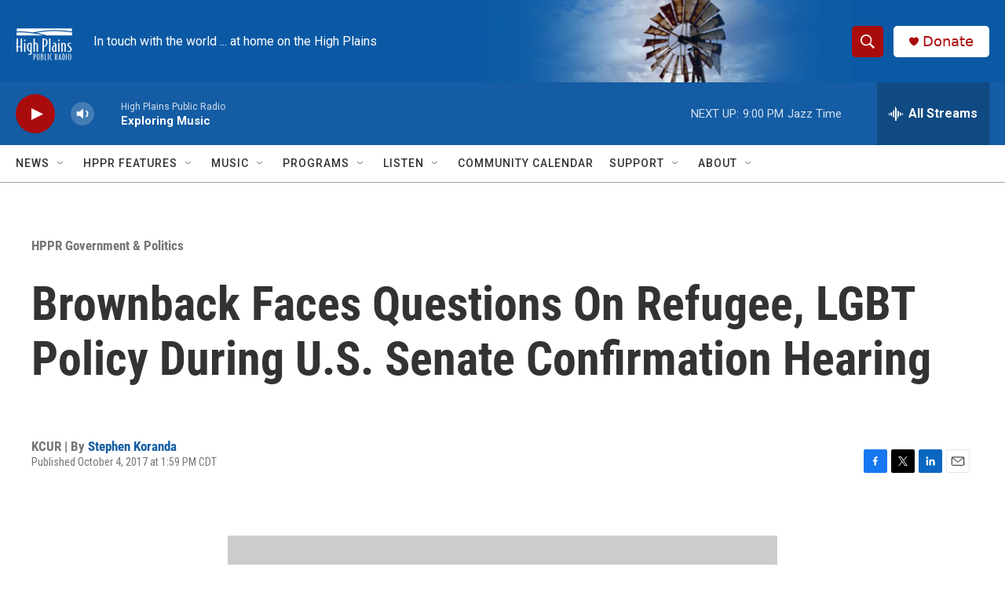

--- FILE ---
content_type: text/html;charset=UTF-8
request_url: https://www.hppr.org/hppr-government-politics/2017-10-04/brownback-faces-questions-on-refugee-lgbt-policy-during-u-s-senate-confirmation-hearing
body_size: 33607
content:
<!DOCTYPE html>
<html class="ArtP " lang="en">
    <head>
    <meta charset="UTF-8">

    

    <style data-cssvarsponyfill="true">
        :root { --siteBgColorInverse: #121212; --primaryTextColorInverse: #ffffff; --secondaryTextColorInverse: #cccccc; --tertiaryTextColorInverse: #cccccc; --headerBgColorInverse: #000000; --headerBorderColorInverse: #858585; --headerTextColorInverse: #000000; --secC1_Inverse: #a2a2a2; --secC4_Inverse: #282828; --headerNavBarBgColorInverse: #121212; --headerMenuBgColorInverse: #ffffff; --headerMenuTextColorInverse: #6b2b85; --headerMenuTextColorHoverInverse: #6b2b85; --liveBlogTextColorInverse: #ffffff; --applyButtonColorInverse: #4485D5; --applyButtonTextColorInverse: #4485D5; --siteBgColor: #ffffff; --primaryTextColor: #333333; --secondaryTextColor: #666666; --secC1: #767676; --secC4: #a0a0a0; --secC5: #ffffff; --siteBgColor: #ffffff; --siteInverseBgColor: #000000; --linkColor: #145ca3; --linkHoverColor: #145ca3; --headerBgColor: #ffffff; --headerBgColorInverse: #000000; --headerBorderColor: #e6e6e6; --headerBorderColorInverse: #858585; --tertiaryTextColor: #1c1c1c; --headerTextColor: #ffffff; --buttonTextColor: #ffffff; --headerNavBarBgColor: #ffffff; --headerNavBarTextColor: #333333; --headerMenuBgColor: #ffffff; --headerMenuTextColor: #333333; --headerMenuTextColorHover: #1772b0; --liveBlogTextColor: #282829; --applyButtonColor: #194173; --applyButtonTextColor: #2c4273; --primaryColor1: #145ca3; --primaryColor2: #aa0c0c; --breakingColor: #ff6f00; --secC2: #cccccc; --secC3: #e6e6e6; --secC5: #ffffff; --linkColor: #145ca3; --linkHoverColor: #145ca3; --donateBGColor: #ffffff; --headerIconColor: #aa0c0c; --hatButtonBgColor: #ffffff; --hatButtonBgHoverColor: #411c58; --hatButtonBorderColor: #411c58; --hatButtonBorderHoverColor: #ffffff; --hatButtoniconColor: #d62021; --hatButtonTextColor: #411c58; --hatButtonTextHoverColor: #ffffff; --footerTextColor: #ffffff; --footerTextBgColor: #ffffff; --footerPartnersBgColor: #000000; --listBorderColor: #030202; --gridBorderColor: #e6e6e6; --tagButtonBorderColor: #1772b0; --tagButtonTextColor: #1772b0; --breakingTextColor: #ffffff; --sectionTextColor: #ffffff; --contentWidth: 1240px; --primaryHeadlineFont: sans-serif; --secHlFont: sans-serif; --bodyFont: sans-serif; --colorWhite: #ffffff; --colorBlack: #000000;} .fonts-loaded { --primaryHeadlineFont: "Roboto Condensed"; --secHlFont: "Roboto Condensed"; --bodyFont: "Roboto"; --liveBlogBodyFont: "Roboto";}
    </style>

    <meta name="disqus.shortname" content="npr-hppr">
<meta name="disqus.url" content="https://www.hppr.org/hppr-government-politics/2017-10-04/brownback-faces-questions-on-refugee-lgbt-policy-during-u-s-senate-confirmation-hearing">
<meta name="disqus.title" content="Brownback Faces Questions On Refugee, LGBT Policy During U.S. Senate Confirmation Hearing">
<meta name="disqus.identifier" content="00000176-d7ff-dc2f-ad76-dfffc7e80001">
    <meta property="fb:app_id" content="461977434911069">


    <meta property="og:title" content="Brownback Faces Questions On Refugee, LGBT Policy During U.S. Senate Confirmation Hearing">

    <meta property="og:url" content="https://www.hppr.org/hppr-government-politics/2017-10-04/brownback-faces-questions-on-refugee-lgbt-policy-during-u-s-senate-confirmation-hearing">

    <meta property="og:image" content="https://npr.brightspotcdn.com/dims4/default/ba90521/2147483647/strip/true/crop/551x289+0+7/resize/1200x630!/quality/90/?url=http%3A%2F%2Fmediad.publicbroadcasting.net%2Fp%2Fkcur%2Ffiles%2F201710%2F100417_Brownback_hearing_PHOTO.PNG">

    
    <meta property="og:image:url" content="https://npr.brightspotcdn.com/dims4/default/ba90521/2147483647/strip/true/crop/551x289+0+7/resize/1200x630!/quality/90/?url=http%3A%2F%2Fmediad.publicbroadcasting.net%2Fp%2Fkcur%2Ffiles%2F201710%2F100417_Brownback_hearing_PHOTO.PNG">
    
    <meta property="og:image:width" content="1200">
    <meta property="og:image:height" content="630">
    <meta property="og:image:type" content="image/png">
    
    <meta property="og:image:alt" content="Gov. Sam Brownback answered questions from members of the U.S. Senate Foreign Relations Committee for his nomination as ambassador for international religious freedom during a confirmation hearing Wednesday in Washington, D.C.">
    

    <meta property="og:description" content="U.S. senators considering Gov. Sam Brownback’s nomination as ambassador for international religious freedom peppered him Wednesday with questions,...">

    <meta property="og:site_name" content="HPPR">



    <meta property="og:type" content="article">

    <meta property="article:author" content="https://www.hppr.org/people/stephen-koranda">

    <meta property="article:published_time" content="2017-10-04T18:59:34">

    <meta property="article:modified_time" content="2021-06-14T21:35:36.385">

    <meta property="article:section" content="HPPR Government &amp; Politics">

    <meta property="article:tag" content="Governor Sam Brownback">

    <meta property="article:tag" content="Donald Trump">


    
    <meta name="twitter:card" content="summary_large_image"/>
    
    
    
    
    <meta name="twitter:description" content="U.S. senators considering Gov. Sam Brownback’s nomination as ambassador for international religious freedom peppered him Wednesday with questions,..."/>
    
    
    <meta name="twitter:image" content="https://npr.brightspotcdn.com/dims4/default/4b71aef/2147483647/strip/true/crop/539x303+6+0/resize/1200x675!/quality/90/?url=http%3A%2F%2Fmediad.publicbroadcasting.net%2Fp%2Fkcur%2Ffiles%2F201710%2F100417_Brownback_hearing_PHOTO.PNG"/>

    
    <meta name="twitter:image:alt" content="Gov. Sam Brownback answered questions from members of the U.S. Senate Foreign Relations Committee for his nomination as ambassador for international religious freedom during a confirmation hearing Wednesday in Washington, D.C."/>
    
    
    <meta name="twitter:site" content="@@hppr"/>
    
    
    
    <meta name="twitter:title" content="Brownback Faces Questions On Refugee, LGBT Policy During U.S. Senate Confirmation Hearing"/>
    


    <link data-cssvarsponyfill="true" class="Webpack-css" rel="stylesheet" href="https://npr.brightspotcdn.com/resource/00000177-1bc0-debb-a57f-dfcf4a950000/styleguide/All.min.0db89f2a608a6b13cec2d9fc84f71c45.gz.css">

    

    <style>.FooterNavigation-items-item {
    display: inline-block
}</style>
<style>[class*='-articleBody'] > ul,
[class*='-articleBody'] > ul ul {
    list-style-type: disc;
}</style>


    <meta name="viewport" content="width=device-width, initial-scale=1, viewport-fit=cover"><title>Brownback Faces Questions On Refugee, LGBT Policy During U.S. Senate Confirmation Hearing | HPPR</title><meta name="description" content="U.S. senators considering Gov. Sam Brownback’s nomination as ambassador for international religious freedom peppered him Wednesday with questions,..."><link rel="canonical" href="http://kcur.org/post/brownback-faces-questions-refugee-lgbt-policy-during-us-senate-confirmation-hearing"><meta name="brightspot.contentId" content="00000176-d7ff-dc2f-ad76-dfffc7e80001"><link rel="apple-touch-icon"sizes="180x180"href="/apple-touch-icon.png"><link rel="icon"type="image/png"href="/favicon-32x32.png"><link rel="icon"type="image/png"href="/favicon-16x16.png">
    
    
    <meta name="brightspot-dataLayer" content="{
  &quot;author&quot; : &quot;Stephen Koranda&quot;,
  &quot;bspStoryId&quot; : &quot;00000176-d7ff-dc2f-ad76-dfffc7e80001&quot;,
  &quot;category&quot; : &quot;HPPR Government &amp; Politics&quot;,
  &quot;inlineAudio&quot; : 0,
  &quot;keywords&quot; : &quot;Governor Sam Brownback,Donald Trump&quot;,
  &quot;nprCmsSite&quot; : true,
  &quot;nprStoryId&quot; : &quot;555669643&quot;,
  &quot;pageType&quot; : &quot;news-story&quot;,
  &quot;program&quot; : &quot;&quot;,
  &quot;publishedDate&quot; : &quot;2017-10-04T13:59:34Z&quot;,
  &quot;siteName&quot; : &quot;HPPR&quot;,
  &quot;station&quot; : &quot;High Plains Public Radio&quot;,
  &quot;stationOrgId&quot; : &quot;1177&quot;,
  &quot;storyOrgId&quot; : &quot;s60&quot;,
  &quot;storyTheme&quot; : &quot;news-story&quot;,
  &quot;storyTitle&quot; : &quot;Brownback Faces Questions On Refugee, LGBT Policy During U.S. Senate Confirmation Hearing&quot;,
  &quot;timezone&quot; : &quot;America/Chicago&quot;,
  &quot;wordCount&quot; : 0,
  &quot;series&quot; : &quot;&quot;
}">
    <script id="brightspot-dataLayer">
        (function () {
            var dataValue = document.head.querySelector('meta[name="brightspot-dataLayer"]').content;
            if (dataValue) {
                window.brightspotDataLayer = JSON.parse(dataValue);
            }
        })();
    </script>

    <link rel="amphtml" href="https://www.hppr.org/hppr-government-politics/2017-10-04/brownback-faces-questions-on-refugee-lgbt-policy-during-u-s-senate-confirmation-hearing?_amp=true">

    

    
    <script src="https://npr.brightspotcdn.com/resource/00000177-1bc0-debb-a57f-dfcf4a950000/styleguide/All.min.fd8f7fccc526453c829dde80fc7c2ef5.gz.js" async></script>
    

    <!-- no longer used, moved disqus script to be loaded by ps-disqus-comment-module.js to avoid errors --><script>

  window.fbAsyncInit = function() {
      FB.init({
          
              appId : '461977434911069',
          
          xfbml : true,
          version : 'v2.9'
      });
  };

  (function(d, s, id){
     var js, fjs = d.getElementsByTagName(s)[0];
     if (d.getElementById(id)) {return;}
     js = d.createElement(s); js.id = id;
     js.src = "//connect.facebook.net/en_US/sdk.js";
     fjs.parentNode.insertBefore(js, fjs);
   }(document, 'script', 'facebook-jssdk'));
</script>
<script type="application/ld+json">{"@context":"http://schema.org","@type":"ListenAction","description":"U.S. senators considering Gov. Sam Brownback’s nomination as ambassador for international religious freedom peppered him Wednesday with questions,...","name":"Brownback Faces Questions On Refugee, LGBT Policy During U.S. Senate Confirmation Hearing"}</script><meta name="gtm-dataLayer" content="{
  &quot;gtmAuthor&quot; : &quot;Stephen Koranda&quot;,
  &quot;gtmBspStoryId&quot; : &quot;00000176-d7ff-dc2f-ad76-dfffc7e80001&quot;,
  &quot;gtmCategory&quot; : &quot;HPPR Government &amp; Politics&quot;,
  &quot;gtmInlineAudio&quot; : 0,
  &quot;gtmKeywords&quot; : &quot;Governor Sam Brownback,Donald Trump&quot;,
  &quot;gtmNprCmsSite&quot; : true,
  &quot;gtmNprStoryId&quot; : &quot;555669643&quot;,
  &quot;gtmPageType&quot; : &quot;news-story&quot;,
  &quot;gtmProgram&quot; : &quot;&quot;,
  &quot;gtmPublishedDate&quot; : &quot;2017-10-04T13:59:34Z&quot;,
  &quot;gtmSiteName&quot; : &quot;HPPR&quot;,
  &quot;gtmStation&quot; : &quot;High Plains Public Radio&quot;,
  &quot;gtmStationOrgId&quot; : &quot;1177&quot;,
  &quot;gtmStoryOrgId&quot; : &quot;s60&quot;,
  &quot;gtmStoryTheme&quot; : &quot;news-story&quot;,
  &quot;gtmStoryTitle&quot; : &quot;Brownback Faces Questions On Refugee, LGBT Policy During U.S. Senate Confirmation Hearing&quot;,
  &quot;gtmTimezone&quot; : &quot;America/Chicago&quot;,
  &quot;gtmWordCount&quot; : 0,
  &quot;gtmSeries&quot; : &quot;&quot;
}"><script>

    (function () {
        var dataValue = document.head.querySelector('meta[name="gtm-dataLayer"]').content;
        if (dataValue) {
            window.dataLayer = window.dataLayer || [];
            dataValue = JSON.parse(dataValue);
            dataValue['event'] = 'gtmFirstView';
            window.dataLayer.push(dataValue);
        }
    })();

    (function(w,d,s,l,i){w[l]=w[l]||[];w[l].push({'gtm.start':
            new Date().getTime(),event:'gtm.js'});var f=d.getElementsByTagName(s)[0],
        j=d.createElement(s),dl=l!='dataLayer'?'&l='+l:'';j.async=true;j.src=
        'https://www.googletagmanager.com/gtm.js?id='+i+dl;f.parentNode.insertBefore(j,f);
})(window,document,'script','dataLayer','GTM-N39QFDR ');</script><script type="application/ld+json">{"@context":"http://schema.org","@type":"BreadcrumbList","itemListElement":[{"@context":"http://schema.org","@type":"ListItem","item":"https://www.hppr.org/hppr-government-politics","name":"HPPR Government & Politics","position":"1"}]}</script><script async="async" src="https://securepubads.g.doubleclick.net/tag/js/gpt.js"></script>
<script type="text/javascript">
    // Google tag setup
    var googletag = googletag || {};
    googletag.cmd = googletag.cmd || [];

    googletag.cmd.push(function () {
        // @see https://developers.google.com/publisher-tag/reference#googletag.PubAdsService_enableLazyLoad
        googletag.pubads().enableLazyLoad({
            fetchMarginPercent: 100, // fetch and render ads within this % of viewport
            renderMarginPercent: 100,
            mobileScaling: 1  // Same on mobile.
        });

        googletag.pubads().enableSingleRequest()
        googletag.pubads().enableAsyncRendering()
        googletag.pubads().collapseEmptyDivs()
        googletag.pubads().disableInitialLoad()
        googletag.enableServices()
    })
</script>
<script type="application/ld+json">{"@context":"http://schema.org","@type":"NewsArticle","author":[{"@context":"http://schema.org","@type":"Person","name":"Stephen Koranda","url":"https://www.hppr.org/people/stephen-koranda"}],"dateModified":"2021-06-14T17:35:36Z","datePublished":"2017-10-04T14:59:34Z","headline":"Brownback Faces Questions On Refugee, LGBT Policy During U.S. Senate Confirmation Hearing","image":{"@context":"http://schema.org","@type":"ImageObject","url":"http://mediad.publicbroadcasting.net/p/kcur/files/201710/100417_Brownback_hearing_PHOTO.PNG"},"mainEntityOfPage":{"@type":"NewsArticle","@id":"https://www.hppr.org/hppr-government-politics/2017-10-04/brownback-faces-questions-on-refugee-lgbt-policy-during-u-s-senate-confirmation-hearing"},"publisher":{"@type":"Organization","name":"HPPR","logo":{"@context":"http://schema.org","@type":"ImageObject","height":"60","url":"https://npr.brightspotcdn.com/dims4/default/e587abe/2147483647/resize/x60/quality/90/?url=http%3A%2F%2Fnpr-brightspot.s3.amazonaws.com%2F01%2F55%2F58db5ebd4184bc2cd702f8c240b8%2Fhppr-specific-factimpact-4.png","width":"72"}}}</script><script>window.addEventListener('DOMContentLoaded', (event) => {
    window.nulldurationobserver = new MutationObserver(function (mutations) {
        document.querySelectorAll('.StreamPill-duration').forEach(pill => { 
      if (pill.innerText == "LISTENNULL") {
         pill.innerText = "LISTEN"
      } 
    });
      });

      window.nulldurationobserver.observe(document.body, {
        childList: true,
        subtree: true
      });
});
</script>


    <script>
        var head = document.getElementsByTagName('head')
        head = head[0]
        var link = document.createElement('link');
        link.setAttribute('href', 'https://fonts.googleapis.com/css?family=Roboto Condensed|Roboto|Roboto:400,500,700&display=swap');
        var relList = link.relList;

        if (relList && relList.supports('preload')) {
            link.setAttribute('as', 'style');
            link.setAttribute('rel', 'preload');
            link.setAttribute('onload', 'this.rel="stylesheet"');
            link.setAttribute('crossorigin', 'anonymous');
        } else {
            link.setAttribute('rel', 'stylesheet');
        }

        head.appendChild(link);
    </script>
</head>


    <body class="Page-body" data-content-width="1240px">
    <noscript>
    <iframe src="https://www.googletagmanager.com/ns.html?id=GTM-N39QFDR " height="0" width="0" style="display:none;visibility:hidden"></iframe>
</noscript>
        

    <!-- Putting icons here, so we don't have to include in a bunch of -body hbs's -->
<svg xmlns="http://www.w3.org/2000/svg" style="display:none" id="iconsMap1" class="iconsMap">
    <symbol id="play-icon" viewBox="0 0 115 115">
        <polygon points="0,0 115,57.5 0,115" fill="currentColor" />
    </symbol>
    <symbol id="grid" viewBox="0 0 32 32">
            <g>
                <path d="M6.4,5.7 C6.4,6.166669 6.166669,6.4 5.7,6.4 L0.7,6.4 C0.233331,6.4 0,6.166669 0,5.7 L0,0.7 C0,0.233331 0.233331,0 0.7,0 L5.7,0 C6.166669,0 6.4,0.233331 6.4,0.7 L6.4,5.7 Z M19.2,5.7 C19.2,6.166669 18.966669,6.4 18.5,6.4 L13.5,6.4 C13.033331,6.4 12.8,6.166669 12.8,5.7 L12.8,0.7 C12.8,0.233331 13.033331,0 13.5,0 L18.5,0 C18.966669,0 19.2,0.233331 19.2,0.7 L19.2,5.7 Z M32,5.7 C32,6.166669 31.766669,6.4 31.3,6.4 L26.3,6.4 C25.833331,6.4 25.6,6.166669 25.6,5.7 L25.6,0.7 C25.6,0.233331 25.833331,0 26.3,0 L31.3,0 C31.766669,0 32,0.233331 32,0.7 L32,5.7 Z M6.4,18.5 C6.4,18.966669 6.166669,19.2 5.7,19.2 L0.7,19.2 C0.233331,19.2 0,18.966669 0,18.5 L0,13.5 C0,13.033331 0.233331,12.8 0.7,12.8 L5.7,12.8 C6.166669,12.8 6.4,13.033331 6.4,13.5 L6.4,18.5 Z M19.2,18.5 C19.2,18.966669 18.966669,19.2 18.5,19.2 L13.5,19.2 C13.033331,19.2 12.8,18.966669 12.8,18.5 L12.8,13.5 C12.8,13.033331 13.033331,12.8 13.5,12.8 L18.5,12.8 C18.966669,12.8 19.2,13.033331 19.2,13.5 L19.2,18.5 Z M32,18.5 C32,18.966669 31.766669,19.2 31.3,19.2 L26.3,19.2 C25.833331,19.2 25.6,18.966669 25.6,18.5 L25.6,13.5 C25.6,13.033331 25.833331,12.8 26.3,12.8 L31.3,12.8 C31.766669,12.8 32,13.033331 32,13.5 L32,18.5 Z M6.4,31.3 C6.4,31.766669 6.166669,32 5.7,32 L0.7,32 C0.233331,32 0,31.766669 0,31.3 L0,26.3 C0,25.833331 0.233331,25.6 0.7,25.6 L5.7,25.6 C6.166669,25.6 6.4,25.833331 6.4,26.3 L6.4,31.3 Z M19.2,31.3 C19.2,31.766669 18.966669,32 18.5,32 L13.5,32 C13.033331,32 12.8,31.766669 12.8,31.3 L12.8,26.3 C12.8,25.833331 13.033331,25.6 13.5,25.6 L18.5,25.6 C18.966669,25.6 19.2,25.833331 19.2,26.3 L19.2,31.3 Z M32,31.3 C32,31.766669 31.766669,32 31.3,32 L26.3,32 C25.833331,32 25.6,31.766669 25.6,31.3 L25.6,26.3 C25.6,25.833331 25.833331,25.6 26.3,25.6 L31.3,25.6 C31.766669,25.6 32,25.833331 32,26.3 L32,31.3 Z" id=""></path>
            </g>
    </symbol>
    <symbol id="radio-stream" width="18" height="19" viewBox="0 0 18 19">
        <g fill="currentColor" fill-rule="nonzero">
            <path d="M.5 8c-.276 0-.5.253-.5.565v1.87c0 .312.224.565.5.565s.5-.253.5-.565v-1.87C1 8.253.776 8 .5 8zM2.5 8c-.276 0-.5.253-.5.565v1.87c0 .312.224.565.5.565s.5-.253.5-.565v-1.87C3 8.253 2.776 8 2.5 8zM3.5 7c-.276 0-.5.276-.5.617v3.766c0 .34.224.617.5.617s.5-.276.5-.617V7.617C4 7.277 3.776 7 3.5 7zM5.5 6c-.276 0-.5.275-.5.613v5.774c0 .338.224.613.5.613s.5-.275.5-.613V6.613C6 6.275 5.776 6 5.5 6zM6.5 4c-.276 0-.5.26-.5.58v8.84c0 .32.224.58.5.58s.5-.26.5-.58V4.58C7 4.26 6.776 4 6.5 4zM8.5 0c-.276 0-.5.273-.5.61v17.78c0 .337.224.61.5.61s.5-.273.5-.61V.61C9 .273 8.776 0 8.5 0zM9.5 2c-.276 0-.5.274-.5.612v14.776c0 .338.224.612.5.612s.5-.274.5-.612V2.612C10 2.274 9.776 2 9.5 2zM11.5 5c-.276 0-.5.276-.5.616v8.768c0 .34.224.616.5.616s.5-.276.5-.616V5.616c0-.34-.224-.616-.5-.616zM12.5 6c-.276 0-.5.262-.5.584v4.832c0 .322.224.584.5.584s.5-.262.5-.584V6.584c0-.322-.224-.584-.5-.584zM14.5 7c-.276 0-.5.29-.5.647v3.706c0 .357.224.647.5.647s.5-.29.5-.647V7.647C15 7.29 14.776 7 14.5 7zM15.5 8c-.276 0-.5.253-.5.565v1.87c0 .312.224.565.5.565s.5-.253.5-.565v-1.87c0-.312-.224-.565-.5-.565zM17.5 8c-.276 0-.5.253-.5.565v1.87c0 .312.224.565.5.565s.5-.253.5-.565v-1.87c0-.312-.224-.565-.5-.565z"/>
        </g>
    </symbol>
    <symbol id="icon-magnify" viewBox="0 0 31 31">
        <g>
            <path fill-rule="evenodd" d="M22.604 18.89l-.323.566 8.719 8.8L28.255 31l-8.719-8.8-.565.404c-2.152 1.346-4.386 2.018-6.7 2.018-3.39 0-6.284-1.21-8.679-3.632C1.197 18.568 0 15.66 0 12.27c0-3.39 1.197-6.283 3.592-8.678C5.987 1.197 8.88 0 12.271 0c3.39 0 6.283 1.197 8.678 3.592 2.395 2.395 3.593 5.288 3.593 8.679 0 2.368-.646 4.574-1.938 6.62zM19.162 5.77C17.322 3.925 15.089 3 12.46 3c-2.628 0-4.862.924-6.702 2.77C3.92 7.619 3 9.862 3 12.5c0 2.639.92 4.882 2.76 6.73C7.598 21.075 9.832 22 12.46 22c2.629 0 4.862-.924 6.702-2.77C21.054 17.33 22 15.085 22 12.5c0-2.586-.946-4.83-2.838-6.73z"/>
        </g>
    </symbol>
    <symbol id="burger-menu" viewBox="0 0 14 10">
        <g>
            <path fill-rule="evenodd" d="M0 5.5v-1h14v1H0zM0 1V0h14v1H0zm0 9V9h14v1H0z"></path>
        </g>
    </symbol>
    <symbol id="close-x" viewBox="0 0 14 14">
        <g>
            <path fill-rule="nonzero" d="M6.336 7L0 .664.664 0 7 6.336 13.336 0 14 .664 7.664 7 14 13.336l-.664.664L7 7.664.664 14 0 13.336 6.336 7z"></path>
        </g>
    </symbol>
    <symbol id="share-more-arrow" viewBox="0 0 512 512" style="enable-background:new 0 0 512 512;">
        <g>
            <g>
                <path d="M512,241.7L273.643,3.343v156.152c-71.41,3.744-138.015,33.337-188.958,84.28C30.075,298.384,0,370.991,0,448.222v60.436
                    l29.069-52.985c45.354-82.671,132.173-134.027,226.573-134.027c5.986,0,12.004,0.212,18.001,0.632v157.779L512,241.7z
                    M255.642,290.666c-84.543,0-163.661,36.792-217.939,98.885c26.634-114.177,129.256-199.483,251.429-199.483h15.489V78.131
                    l163.568,163.568L304.621,405.267V294.531l-13.585-1.683C279.347,291.401,267.439,290.666,255.642,290.666z"></path>
            </g>
        </g>
    </symbol>
    <symbol id="chevron" viewBox="0 0 100 100">
        <g>
            <path d="M22.4566257,37.2056786 L-21.4456527,71.9511488 C-22.9248661,72.9681457 -24.9073712,72.5311671 -25.8758148,70.9765924 L-26.9788683,69.2027424 C-27.9450684,67.6481676 -27.5292733,65.5646602 -26.0500598,64.5484493 L20.154796,28.2208967 C21.5532435,27.2597011 23.3600078,27.2597011 24.759951,28.2208967 L71.0500598,64.4659264 C72.5292733,65.4829232 72.9450684,67.5672166 71.9788683,69.1217913 L70.8750669,70.8956413 C69.9073712,72.4502161 67.9241183,72.8848368 66.4449048,71.8694118 L22.4566257,37.2056786 Z" id="Transparent-Chevron" transform="translate(22.500000, 50.000000) rotate(90.000000) translate(-22.500000, -50.000000) "></path>
        </g>
    </symbol>
</svg>

<svg xmlns="http://www.w3.org/2000/svg" style="display:none" id="iconsMap2" class="iconsMap">
    <symbol id="mono-icon-facebook" viewBox="0 0 10 19">
        <path fill-rule="evenodd" d="M2.707 18.25V10.2H0V7h2.707V4.469c0-1.336.375-2.373 1.125-3.112C4.582.62 5.578.25 6.82.25c1.008 0 1.828.047 2.461.14v2.848H7.594c-.633 0-1.067.14-1.301.422-.188.235-.281.61-.281 1.125V7H9l-.422 3.2H6.012v8.05H2.707z"></path>
    </symbol>
    <symbol id="mono-icon-instagram" viewBox="0 0 17 17">
        <g>
            <path fill-rule="evenodd" d="M8.281 4.207c.727 0 1.4.182 2.022.545a4.055 4.055 0 0 1 1.476 1.477c.364.62.545 1.294.545 2.021 0 .727-.181 1.4-.545 2.021a4.055 4.055 0 0 1-1.476 1.477 3.934 3.934 0 0 1-2.022.545c-.726 0-1.4-.182-2.021-.545a4.055 4.055 0 0 1-1.477-1.477 3.934 3.934 0 0 1-.545-2.021c0-.727.182-1.4.545-2.021A4.055 4.055 0 0 1 6.26 4.752a3.934 3.934 0 0 1 2.021-.545zm0 6.68a2.54 2.54 0 0 0 1.864-.774 2.54 2.54 0 0 0 .773-1.863 2.54 2.54 0 0 0-.773-1.863 2.54 2.54 0 0 0-1.864-.774 2.54 2.54 0 0 0-1.863.774 2.54 2.54 0 0 0-.773 1.863c0 .727.257 1.348.773 1.863a2.54 2.54 0 0 0 1.863.774zM13.45 4.03c-.023.258-.123.48-.299.668a.856.856 0 0 1-.65.281.913.913 0 0 1-.668-.28.913.913 0 0 1-.281-.669c0-.258.094-.48.281-.668a.913.913 0 0 1 .668-.28c.258 0 .48.093.668.28.187.188.281.41.281.668zm2.672.95c.023.656.035 1.746.035 3.269 0 1.523-.017 2.62-.053 3.287-.035.668-.134 1.248-.298 1.74a4.098 4.098 0 0 1-.967 1.53 4.098 4.098 0 0 1-1.53.966c-.492.164-1.072.264-1.74.3-.668.034-1.763.052-3.287.052-1.523 0-2.619-.018-3.287-.053-.668-.035-1.248-.146-1.74-.334a3.747 3.747 0 0 1-1.53-.931 4.098 4.098 0 0 1-.966-1.53c-.164-.492-.264-1.072-.299-1.74C.424 10.87.406 9.773.406 8.25S.424 5.63.46 4.963c.035-.668.135-1.248.299-1.74.21-.586.533-1.096.967-1.53A4.098 4.098 0 0 1 3.254.727c.492-.164 1.072-.264 1.74-.3C5.662.394 6.758.376 8.281.376c1.524 0 2.62.018 3.287.053.668.035 1.248.135 1.74.299a4.098 4.098 0 0 1 2.496 2.496c.165.492.27 1.078.317 1.757zm-1.687 7.91c.14-.399.234-1.032.28-1.899.024-.515.036-1.242.036-2.18V7.689c0-.961-.012-1.688-.035-2.18-.047-.89-.14-1.524-.281-1.899a2.537 2.537 0 0 0-1.512-1.511c-.375-.14-1.008-.235-1.899-.282a51.292 51.292 0 0 0-2.18-.035H7.72c-.938 0-1.664.012-2.18.035-.867.047-1.5.141-1.898.282a2.537 2.537 0 0 0-1.512 1.511c-.14.375-.234 1.008-.281 1.899a51.292 51.292 0 0 0-.036 2.18v1.125c0 .937.012 1.664.036 2.18.047.866.14 1.5.28 1.898.306.726.81 1.23 1.513 1.511.398.141 1.03.235 1.898.282.516.023 1.242.035 2.18.035h1.125c.96 0 1.687-.012 2.18-.035.89-.047 1.523-.141 1.898-.282.726-.304 1.23-.808 1.512-1.511z"></path>
        </g>
    </symbol>
    <symbol id="mono-icon-email" viewBox="0 0 512 512">
        <g>
            <path d="M67,148.7c11,5.8,163.8,89.1,169.5,92.1c5.7,3,11.5,4.4,20.5,4.4c9,0,14.8-1.4,20.5-4.4c5.7-3,158.5-86.3,169.5-92.1
                c4.1-2.1,11-5.9,12.5-10.2c2.6-7.6-0.2-10.5-11.3-10.5H257H65.8c-11.1,0-13.9,3-11.3,10.5C56,142.9,62.9,146.6,67,148.7z"></path>
            <path d="M455.7,153.2c-8.2,4.2-81.8,56.6-130.5,88.1l82.2,92.5c2,2,2.9,4.4,1.8,5.6c-1.2,1.1-3.8,0.5-5.9-1.4l-98.6-83.2
                c-14.9,9.6-25.4,16.2-27.2,17.2c-7.7,3.9-13.1,4.4-20.5,4.4c-7.4,0-12.8-0.5-20.5-4.4c-1.9-1-12.3-7.6-27.2-17.2l-98.6,83.2
                c-2,2-4.7,2.6-5.9,1.4c-1.2-1.1-0.3-3.6,1.7-5.6l82.1-92.5c-48.7-31.5-123.1-83.9-131.3-88.1c-8.8-4.5-9.3,0.8-9.3,4.9
                c0,4.1,0,205,0,205c0,9.3,13.7,20.9,23.5,20.9H257h185.5c9.8,0,21.5-11.7,21.5-20.9c0,0,0-201,0-205
                C464,153.9,464.6,148.7,455.7,153.2z"></path>
        </g>
    </symbol>
    <symbol id="default-image" width="24" height="24" viewBox="0 0 24 24" fill="none" stroke="currentColor" stroke-width="2" stroke-linecap="round" stroke-linejoin="round" class="feather feather-image">
        <rect x="3" y="3" width="18" height="18" rx="2" ry="2"></rect>
        <circle cx="8.5" cy="8.5" r="1.5"></circle>
        <polyline points="21 15 16 10 5 21"></polyline>
    </symbol>
    <symbol id="icon-email" width="18px" viewBox="0 0 20 14">
        <g id="Symbols" stroke="none" stroke-width="1" fill="none" fill-rule="evenodd" stroke-linecap="round" stroke-linejoin="round">
            <g id="social-button-bar" transform="translate(-125.000000, -8.000000)" stroke="#000000">
                <g id="Group-2" transform="translate(120.000000, 0.000000)">
                    <g id="envelope" transform="translate(6.000000, 9.000000)">
                        <path d="M17.5909091,10.6363636 C17.5909091,11.3138182 17.0410909,11.8636364 16.3636364,11.8636364 L1.63636364,11.8636364 C0.958909091,11.8636364 0.409090909,11.3138182 0.409090909,10.6363636 L0.409090909,1.63636364 C0.409090909,0.958090909 0.958909091,0.409090909 1.63636364,0.409090909 L16.3636364,0.409090909 C17.0410909,0.409090909 17.5909091,0.958090909 17.5909091,1.63636364 L17.5909091,10.6363636 L17.5909091,10.6363636 Z" id="Stroke-406"></path>
                        <polyline id="Stroke-407" points="17.1818182 0.818181818 9 7.36363636 0.818181818 0.818181818"></polyline>
                    </g>
                </g>
            </g>
        </g>
    </symbol>
    <symbol id="mono-icon-print" viewBox="0 0 12 12">
        <g fill-rule="evenodd">
            <path fill-rule="nonzero" d="M9 10V7H3v3H1a1 1 0 0 1-1-1V4a1 1 0 0 1 1-1h10a1 1 0 0 1 1 1v3.132A2.868 2.868 0 0 1 9.132 10H9zm.5-4.5a1 1 0 1 0 0-2 1 1 0 0 0 0 2zM3 0h6v2H3z"></path>
            <path d="M4 8h4v4H4z"></path>
        </g>
    </symbol>
    <symbol id="mono-icon-copylink" viewBox="0 0 12 12">
        <g fill-rule="evenodd">
            <path d="M10.199 2.378c.222.205.4.548.465.897.062.332.016.614-.132.774L8.627 6.106c-.187.203-.512.232-.75-.014a.498.498 0 0 0-.706.028.499.499 0 0 0 .026.706 1.509 1.509 0 0 0 2.165-.04l1.903-2.06c.37-.398.506-.98.382-1.636-.105-.557-.392-1.097-.77-1.445L9.968.8C9.591.452 9.03.208 8.467.145 7.803.072 7.233.252 6.864.653L4.958 2.709a1.509 1.509 0 0 0 .126 2.161.5.5 0 1 0 .68-.734c-.264-.218-.26-.545-.071-.747L7.597 1.33c.147-.16.425-.228.76-.19.353.038.71.188.931.394l.91.843.001.001zM1.8 9.623c-.222-.205-.4-.549-.465-.897-.062-.332-.016-.614.132-.774l1.905-2.057c.187-.203.512-.232.75.014a.498.498 0 0 0 .706-.028.499.499 0 0 0-.026-.706 1.508 1.508 0 0 0-2.165.04L.734 7.275c-.37.399-.506.98-.382 1.637.105.557.392 1.097.77 1.445l.91.843c.376.35.937.594 1.5.656.664.073 1.234-.106 1.603-.507L7.04 9.291a1.508 1.508 0 0 0-.126-2.16.5.5 0 0 0-.68.734c.264.218.26.545.071.747l-1.904 2.057c-.147.16-.425.228-.76.191-.353-.038-.71-.188-.931-.394l-.91-.843z"></path>
            <path d="M8.208 3.614a.5.5 0 0 0-.707.028L3.764 7.677a.5.5 0 0 0 .734.68L8.235 4.32a.5.5 0 0 0-.027-.707"></path>
        </g>
    </symbol>
    <symbol id="mono-icon-linkedin" viewBox="0 0 16 17">
        <g fill-rule="evenodd">
            <path d="M3.734 16.125H.464V5.613h3.27zM2.117 4.172c-.515 0-.96-.188-1.336-.563A1.825 1.825 0 0 1 .22 2.273c0-.515.187-.96.562-1.335.375-.375.82-.563 1.336-.563.516 0 .961.188 1.336.563.375.375.563.82.563 1.335 0 .516-.188.961-.563 1.336-.375.375-.82.563-1.336.563zM15.969 16.125h-3.27v-5.133c0-.844-.07-1.453-.21-1.828-.259-.633-.762-.95-1.512-.95s-1.278.282-1.582.845c-.235.421-.352 1.043-.352 1.863v5.203H5.809V5.613h3.128v1.442h.036c.234-.469.609-.856 1.125-1.16.562-.375 1.218-.563 1.968-.563 1.524 0 2.59.48 3.2 1.441.468.774.703 1.97.703 3.586v5.766z"></path>
        </g>
    </symbol>
    <symbol id="mono-icon-pinterest" viewBox="0 0 512 512">
        <g>
            <path d="M256,32C132.3,32,32,132.3,32,256c0,91.7,55.2,170.5,134.1,205.2c-0.6-15.6-0.1-34.4,3.9-51.4
                c4.3-18.2,28.8-122.1,28.8-122.1s-7.2-14.3-7.2-35.4c0-33.2,19.2-58,43.2-58c20.4,0,30.2,15.3,30.2,33.6
                c0,20.5-13.1,51.1-19.8,79.5c-5.6,23.8,11.9,43.1,35.4,43.1c42.4,0,71-54.5,71-119.1c0-49.1-33.1-85.8-93.2-85.8
                c-67.9,0-110.3,50.7-110.3,107.3c0,19.5,5.8,33.3,14.8,43.9c4.1,4.9,4.7,6.9,3.2,12.5c-1.1,4.1-3.5,14-4.6,18
                c-1.5,5.7-6.1,7.7-11.2,5.6c-31.3-12.8-45.9-47-45.9-85.6c0-63.6,53.7-139.9,160.1-139.9c85.5,0,141.8,61.9,141.8,128.3
                c0,87.9-48.9,153.5-120.9,153.5c-24.2,0-46.9-13.1-54.7-27.9c0,0-13,51.6-15.8,61.6c-4.7,17.3-14,34.5-22.5,48
                c20.1,5.9,41.4,9.2,63.5,9.2c123.7,0,224-100.3,224-224C480,132.3,379.7,32,256,32z"></path>
        </g>
    </symbol>
    <symbol id="mono-icon-tumblr" viewBox="0 0 512 512">
        <g>
            <path d="M321.2,396.3c-11.8,0-22.4-2.8-31.5-8.3c-6.9-4.1-11.5-9.6-14-16.4c-2.6-6.9-3.6-22.3-3.6-46.4V224h96v-64h-96V48h-61.9
                c-2.7,21.5-7.5,44.7-14.5,58.6c-7,13.9-14,25.8-25.6,35.7c-11.6,9.9-25.6,17.9-41.9,23.3V224h48v140.4c0,19,2,33.5,5.9,43.5
                c4,10,11.1,19.5,21.4,28.4c10.3,8.9,22.8,15.7,37.3,20.5c14.6,4.8,31.4,7.2,50.4,7.2c16.7,0,30.3-1.7,44.7-5.1
                c14.4-3.4,30.5-9.3,48.2-17.6v-65.6C363.2,389.4,342.3,396.3,321.2,396.3z"></path>
        </g>
    </symbol>
    <symbol id="mono-icon-twitter" viewBox="0 0 1200 1227">
        <g>
            <path d="M714.163 519.284L1160.89 0H1055.03L667.137 450.887L357.328 0H0L468.492 681.821L0 1226.37H105.866L515.491
            750.218L842.672 1226.37H1200L714.137 519.284H714.163ZM569.165 687.828L521.697 619.934L144.011 79.6944H306.615L611.412
            515.685L658.88 583.579L1055.08 1150.3H892.476L569.165 687.854V687.828Z" fill="white"></path>
        </g>
    </symbol>
    <symbol id="mono-icon-youtube" viewBox="0 0 512 512">
        <g>
            <path fill-rule="evenodd" d="M508.6,148.8c0-45-33.1-81.2-74-81.2C379.2,65,322.7,64,265,64c-3,0-6,0-9,0s-6,0-9,0c-57.6,0-114.2,1-169.6,3.6
                c-40.8,0-73.9,36.4-73.9,81.4C1,184.6-0.1,220.2,0,255.8C-0.1,291.4,1,327,3.4,362.7c0,45,33.1,81.5,73.9,81.5
                c58.2,2.7,117.9,3.9,178.6,3.8c60.8,0.2,120.3-1,178.6-3.8c40.9,0,74-36.5,74-81.5c2.4-35.7,3.5-71.3,3.4-107
                C512.1,220.1,511,184.5,508.6,148.8z M207,353.9V157.4l145,98.2L207,353.9z"></path>
        </g>
    </symbol>
    <symbol id="mono-icon-flipboard" viewBox="0 0 500 500">
        <g>
            <path d="M0,0V500H500V0ZM400,200H300V300H200V400H100V100H400Z"></path>
        </g>
    </symbol>
    <symbol id="mono-icon-bluesky" viewBox="0 0 568 501">
        <g>
            <path d="M123.121 33.6637C188.241 82.5526 258.281 181.681 284 234.873C309.719 181.681 379.759 82.5526 444.879
            33.6637C491.866 -1.61183 568 -28.9064 568 57.9464C568 75.2916 558.055 203.659 552.222 224.501C531.947 296.954
            458.067 315.434 392.347 304.249C507.222 323.8 536.444 388.56 473.333 453.32C353.473 576.312 301.061 422.461
            287.631 383.039C285.169 375.812 284.017 372.431 284 375.306C283.983 372.431 282.831 375.812 280.369 383.039C266.939
            422.461 214.527 576.312 94.6667 453.32C31.5556 388.56 60.7778 323.8 175.653 304.249C109.933 315.434 36.0535
            296.954 15.7778 224.501C9.94525 203.659 0 75.2916 0 57.9464C0 -28.9064 76.1345 -1.61183 123.121 33.6637Z"
            fill="white">
            </path>
        </g>
    </symbol>
    <symbol id="mono-icon-threads" viewBox="0 0 192 192">
        <g>
            <path d="M141.537 88.9883C140.71 88.5919 139.87 88.2104 139.019 87.8451C137.537 60.5382 122.616 44.905 97.5619 44.745C97.4484 44.7443 97.3355 44.7443 97.222 44.7443C82.2364 44.7443 69.7731 51.1409 62.102 62.7807L75.881 72.2328C81.6116 63.5383 90.6052 61.6848 97.2286 61.6848C97.3051 61.6848 97.3819 61.6848 97.4576 61.6855C105.707 61.7381 111.932 64.1366 115.961 68.814C118.893 72.2193 120.854 76.925 121.825 82.8638C114.511 81.6207 106.601 81.2385 98.145 81.7233C74.3247 83.0954 59.0111 96.9879 60.0396 116.292C60.5615 126.084 65.4397 134.508 73.775 140.011C80.8224 144.663 89.899 146.938 99.3323 146.423C111.79 145.74 121.563 140.987 128.381 132.296C133.559 125.696 136.834 117.143 138.28 106.366C144.217 109.949 148.617 114.664 151.047 120.332C155.179 129.967 155.42 145.8 142.501 158.708C131.182 170.016 117.576 174.908 97.0135 175.059C74.2042 174.89 56.9538 167.575 45.7381 153.317C35.2355 139.966 29.8077 120.682 29.6052 96C29.8077 71.3178 35.2355 52.0336 45.7381 38.6827C56.9538 24.4249 74.2039 17.11 97.0132 16.9405C119.988 17.1113 137.539 24.4614 149.184 38.788C154.894 45.8136 159.199 54.6488 162.037 64.9503L178.184 60.6422C174.744 47.9622 169.331 37.0357 161.965 27.974C147.036 9.60668 125.202 0.195148 97.0695 0H96.9569C68.8816 0.19447 47.2921 9.6418 32.7883 28.0793C19.8819 44.4864 13.2244 67.3157 13.0007 95.9325L13 96L13.0007 96.0675C13.2244 124.684 19.8819 147.514 32.7883 163.921C47.2921 182.358 68.8816 191.806 96.9569 192H97.0695C122.03 191.827 139.624 185.292 154.118 170.811C173.081 151.866 172.51 128.119 166.26 113.541C161.776 103.087 153.227 94.5962 141.537 88.9883ZM98.4405 129.507C88.0005 130.095 77.1544 125.409 76.6196 115.372C76.2232 107.93 81.9158 99.626 99.0812 98.6368C101.047 98.5234 102.976 98.468 104.871 98.468C111.106 98.468 116.939 99.0737 122.242 100.233C120.264 124.935 108.662 128.946 98.4405 129.507Z" fill="white"></path>
        </g>
    </symbol>
 </svg>

<svg xmlns="http://www.w3.org/2000/svg" style="display:none" id="iconsMap3" class="iconsMap">
    <symbol id="volume-mute" x="0px" y="0px" viewBox="0 0 24 24" style="enable-background:new 0 0 24 24;">
        <polygon fill="currentColor" points="11,5 6,9 2,9 2,15 6,15 11,19 "/>
        <line style="fill:none;stroke:currentColor;stroke-width:2;stroke-linecap:round;stroke-linejoin:round;" x1="23" y1="9" x2="17" y2="15"/>
        <line style="fill:none;stroke:currentColor;stroke-width:2;stroke-linecap:round;stroke-linejoin:round;" x1="17" y1="9" x2="23" y2="15"/>
    </symbol>
    <symbol id="volume-low" x="0px" y="0px" viewBox="0 0 24 24" style="enable-background:new 0 0 24 24;" xml:space="preserve">
        <polygon fill="currentColor" points="11,5 6,9 2,9 2,15 6,15 11,19 "/>
    </symbol>
    <symbol id="volume-mid" x="0px" y="0px" viewBox="0 0 24 24" style="enable-background:new 0 0 24 24;">
        <polygon fill="currentColor" points="11,5 6,9 2,9 2,15 6,15 11,19 "/>
        <path style="fill:none;stroke:currentColor;stroke-width:2;stroke-linecap:round;stroke-linejoin:round;" d="M15.5,8.5c2,2,2,5.1,0,7.1"/>
    </symbol>
    <symbol id="volume-high" x="0px" y="0px" viewBox="0 0 24 24" style="enable-background:new 0 0 24 24;">
        <polygon fill="currentColor" points="11,5 6,9 2,9 2,15 6,15 11,19 "/>
        <path style="fill:none;stroke:currentColor;stroke-width:2;stroke-linecap:round;stroke-linejoin:round;" d="M19.1,4.9c3.9,3.9,3.9,10.2,0,14.1 M15.5,8.5c2,2,2,5.1,0,7.1"/>
    </symbol>
    <symbol id="pause-icon" viewBox="0 0 12 16">
        <rect x="0" y="0" width="4" height="16" fill="currentColor"></rect>
        <rect x="8" y="0" width="4" height="16" fill="currentColor"></rect>
    </symbol>
    <symbol id="heart" viewBox="0 0 24 24">
        <g>
            <path d="M12 4.435c-1.989-5.399-12-4.597-12 3.568 0 4.068 3.06 9.481 12 14.997 8.94-5.516 12-10.929 12-14.997 0-8.118-10-8.999-12-3.568z"/>
        </g>
    </symbol>
    <symbol id="icon-location" width="24" height="24" viewBox="0 0 24 24" fill="currentColor" stroke="currentColor" stroke-width="2" stroke-linecap="round" stroke-linejoin="round" class="feather feather-map-pin">
        <path d="M21 10c0 7-9 13-9 13s-9-6-9-13a9 9 0 0 1 18 0z" fill="currentColor" fill-opacity="1"></path>
        <circle cx="12" cy="10" r="5" fill="#ffffff"></circle>
    </symbol>
    <symbol id="icon-ticket" width="23px" height="15px" viewBox="0 0 23 15">
        <g stroke="none" stroke-width="1" fill="none" fill-rule="evenodd">
            <g transform="translate(-625.000000, -1024.000000)">
                <g transform="translate(625.000000, 1024.000000)">
                    <path d="M0,12.057377 L0,3.94262296 C0.322189879,4.12588308 0.696256938,4.23076923 1.0952381,4.23076923 C2.30500469,4.23076923 3.28571429,3.26645946 3.28571429,2.07692308 C3.28571429,1.68461385 3.17904435,1.31680209 2.99266757,1 L20.0073324,1 C19.8209556,1.31680209 19.7142857,1.68461385 19.7142857,2.07692308 C19.7142857,3.26645946 20.6949953,4.23076923 21.9047619,4.23076923 C22.3037431,4.23076923 22.6778101,4.12588308 23,3.94262296 L23,12.057377 C22.6778101,11.8741169 22.3037431,11.7692308 21.9047619,11.7692308 C20.6949953,11.7692308 19.7142857,12.7335405 19.7142857,13.9230769 C19.7142857,14.3153862 19.8209556,14.6831979 20.0073324,15 L2.99266757,15 C3.17904435,14.6831979 3.28571429,14.3153862 3.28571429,13.9230769 C3.28571429,12.7335405 2.30500469,11.7692308 1.0952381,11.7692308 C0.696256938,11.7692308 0.322189879,11.8741169 -2.13162821e-14,12.057377 Z" fill="currentColor"></path>
                    <path d="M14.5,0.533333333 L14.5,15.4666667" stroke="#FFFFFF" stroke-linecap="square" stroke-dasharray="2"></path>
                </g>
            </g>
        </g>
    </symbol>
    <symbol id="icon-refresh" width="24" height="24" viewBox="0 0 24 24" fill="none" stroke="currentColor" stroke-width="2" stroke-linecap="round" stroke-linejoin="round" class="feather feather-refresh-cw">
        <polyline points="23 4 23 10 17 10"></polyline>
        <polyline points="1 20 1 14 7 14"></polyline>
        <path d="M3.51 9a9 9 0 0 1 14.85-3.36L23 10M1 14l4.64 4.36A9 9 0 0 0 20.49 15"></path>
    </symbol>

    <symbol>
    <g id="mono-icon-link-post" stroke="none" stroke-width="1" fill="none" fill-rule="evenodd">
        <g transform="translate(-313.000000, -10148.000000)" fill="#000000" fill-rule="nonzero">
            <g transform="translate(306.000000, 10142.000000)">
                <path d="M14.0614027,11.2506973 L14.3070318,11.2618997 C15.6181751,11.3582102 16.8219637,12.0327684 17.6059678,13.1077805 C17.8500396,13.4424472 17.7765978,13.9116075 17.441931,14.1556793 C17.1072643,14.3997511 16.638104,14.3263093 16.3940322,13.9916425 C15.8684436,13.270965 15.0667922,12.8217495 14.1971448,12.7578692 C13.3952042,12.6989624 12.605753,12.9728728 12.0021966,13.5148801 L11.8552806,13.6559298 L9.60365896,15.9651545 C8.45118119,17.1890154 8.4677248,19.1416686 9.64054436,20.3445766 C10.7566428,21.4893084 12.5263723,21.5504727 13.7041492,20.5254372 L13.8481981,20.3916503 L15.1367586,19.070032 C15.4259192,18.7734531 15.9007548,18.7674393 16.1973338,19.0565998 C16.466951,19.3194731 16.4964317,19.7357968 16.282313,20.0321436 L16.2107659,20.117175 L14.9130245,21.4480474 C13.1386707,23.205741 10.3106091,23.1805355 8.5665371,21.3917196 C6.88861294,19.6707486 6.81173139,16.9294487 8.36035888,15.1065701 L8.5206409,14.9274155 L10.7811785,12.6088842 C11.6500838,11.7173642 12.8355419,11.2288664 14.0614027,11.2506973 Z M22.4334629,7.60828039 C24.1113871,9.32925141 24.1882686,12.0705513 22.6396411,13.8934299 L22.4793591,14.0725845 L20.2188215,16.3911158 C19.2919892,17.3420705 18.0049901,17.8344754 16.6929682,17.7381003 C15.3818249,17.6417898 14.1780363,16.9672316 13.3940322,15.8922195 C13.1499604,15.5575528 13.2234022,15.0883925 13.558069,14.8443207 C13.8927357,14.6002489 14.361896,14.6736907 14.6059678,15.0083575 C15.1315564,15.729035 15.9332078,16.1782505 16.8028552,16.2421308 C17.6047958,16.3010376 18.394247,16.0271272 18.9978034,15.4851199 L19.1447194,15.3440702 L21.396341,13.0348455 C22.5488188,11.8109846 22.5322752,9.85833141 21.3594556,8.65542337 C20.2433572,7.51069163 18.4736277,7.44952726 17.2944986,8.47594561 L17.1502735,8.60991269 L15.8541776,9.93153101 C15.5641538,10.2272658 15.0893026,10.2318956 14.7935678,9.94187181 C14.524718,9.67821384 14.4964508,9.26180596 14.7114324,8.96608447 L14.783227,8.88126205 L16.0869755,7.55195256 C17.8613293,5.79425896 20.6893909,5.81946452 22.4334629,7.60828039 Z" id="Icon-Link"></path>
            </g>
        </g>
    </g>
    </symbol>
    <symbol id="icon-passport-badge" viewBox="0 0 80 80">
        <g fill="none" fill-rule="evenodd">
            <path fill="#5680FF" d="M0 0L80 0 0 80z" transform="translate(-464.000000, -281.000000) translate(100.000000, 180.000000) translate(364.000000, 101.000000)"/>
            <g fill="#FFF" fill-rule="nonzero">
                <path d="M17.067 31.676l-3.488-11.143-11.144-3.488 11.144-3.488 3.488-11.144 3.488 11.166 11.143 3.488-11.143 3.466-3.488 11.143zm4.935-19.567l1.207.373 2.896-4.475-4.497 2.895.394 1.207zm-9.871 0l.373-1.207-4.497-2.895 2.895 4.475 1.229-.373zm9.871 9.893l-.373 1.207 4.497 2.896-2.895-4.497-1.229.394zm-9.871 0l-1.207-.373-2.895 4.497 4.475-2.895-.373-1.229zm22.002-4.935c0 9.41-7.634 17.066-17.066 17.066C7.656 34.133 0 26.5 0 17.067 0 7.634 7.634 0 17.067 0c9.41 0 17.066 7.634 17.066 17.067zm-2.435 0c0-8.073-6.559-14.632-14.631-14.632-8.073 0-14.632 6.559-14.632 14.632 0 8.072 6.559 14.631 14.632 14.631 8.072-.022 14.631-6.58 14.631-14.631z" transform="translate(-464.000000, -281.000000) translate(100.000000, 180.000000) translate(364.000000, 101.000000) translate(6.400000, 6.400000)"/>
            </g>
        </g>
    </symbol>
    <symbol id="icon-passport-badge-circle" viewBox="0 0 45 45">
        <g fill="none" fill-rule="evenodd">
            <circle cx="23.5" cy="23" r="20.5" fill="#5680FF"/>
            <g fill="#FFF" fill-rule="nonzero">
                <path d="M17.067 31.676l-3.488-11.143-11.144-3.488 11.144-3.488 3.488-11.144 3.488 11.166 11.143 3.488-11.143 3.466-3.488 11.143zm4.935-19.567l1.207.373 2.896-4.475-4.497 2.895.394 1.207zm-9.871 0l.373-1.207-4.497-2.895 2.895 4.475 1.229-.373zm9.871 9.893l-.373 1.207 4.497 2.896-2.895-4.497-1.229.394zm-9.871 0l-1.207-.373-2.895 4.497 4.475-2.895-.373-1.229zm22.002-4.935c0 9.41-7.634 17.066-17.066 17.066C7.656 34.133 0 26.5 0 17.067 0 7.634 7.634 0 17.067 0c9.41 0 17.066 7.634 17.066 17.067zm-2.435 0c0-8.073-6.559-14.632-14.631-14.632-8.073 0-14.632 6.559-14.632 14.632 0 8.072 6.559 14.631 14.632 14.631 8.072-.022 14.631-6.58 14.631-14.631z" transform="translate(-464.000000, -281.000000) translate(100.000000, 180.000000) translate(364.000000, 101.000000) translate(6.400000, 6.400000)"/>
            </g>
        </g>
    </symbol>
    <symbol id="icon-pbs-charlotte-passport-navy" viewBox="0 0 401 42">
        <g fill="none" fill-rule="evenodd">
            <g transform="translate(-91.000000, -1361.000000) translate(89.000000, 1275.000000) translate(2.828125, 86.600000) translate(217.623043, -0.000000)">
                <circle cx="20.435" cy="20.435" r="20.435" fill="#5680FF"/>
                <path fill="#FFF" fill-rule="nonzero" d="M20.435 36.115l-3.743-11.96-11.96-3.743 11.96-3.744 3.743-11.96 3.744 11.984 11.96 3.743-11.96 3.72-3.744 11.96zm5.297-21l1.295.4 3.108-4.803-4.826 3.108.423 1.295zm-10.594 0l.4-1.295-4.826-3.108 3.108 4.803 1.318-.4zm10.594 10.617l-.4 1.295 4.826 3.108-3.107-4.826-1.319.423zm-10.594 0l-1.295-.4-3.107 4.826 4.802-3.107-.4-1.319zm23.614-5.297c0 10.1-8.193 18.317-18.317 18.317-10.1 0-18.316-8.193-18.316-18.317 0-10.123 8.193-18.316 18.316-18.316 10.1 0 18.317 8.193 18.317 18.316zm-2.614 0c0-8.664-7.039-15.703-15.703-15.703S4.732 11.772 4.732 20.435c0 8.664 7.04 15.703 15.703 15.703 8.664-.023 15.703-7.063 15.703-15.703z"/>
            </g>
            <path fill="currentColor" fill-rule="nonzero" d="M4.898 31.675v-8.216h2.1c2.866 0 5.075-.658 6.628-1.975 1.554-1.316 2.33-3.217 2.33-5.703 0-2.39-.729-4.19-2.187-5.395-1.46-1.206-3.59-1.81-6.391-1.81H0v23.099h4.898zm1.611-12.229H4.898V12.59h2.227c1.338 0 2.32.274 2.947.821.626.548.94 1.396.94 2.544 0 1.137-.374 2.004-1.122 2.599-.748.595-1.875.892-3.38.892zm22.024 12.229c2.612 0 4.68-.59 6.201-1.77 1.522-1.18 2.283-2.823 2.283-4.93 0-1.484-.324-2.674-.971-3.57-.648-.895-1.704-1.506-3.168-1.832v-.158c1.074-.18 1.935-.711 2.583-1.596.648-.885.972-2.017.972-3.397 0-2.032-.74-3.515-2.22-4.447-1.48-.932-3.858-1.398-7.133-1.398H19.89v23.098h8.642zm-.9-13.95h-2.844V12.59h2.575c1.401 0 2.425.192 3.073.576.648.385.972 1.02.972 1.904 0 .948-.298 1.627-.893 2.038-.595.41-1.556.616-2.883.616zm.347 9.905H24.79v-6.02h3.033c2.739 0 4.108.96 4.108 2.876 0 1.064-.321 1.854-.964 2.37-.642.516-1.638.774-2.986.774zm18.343 4.36c2.676 0 4.764-.6 6.265-1.8 1.5-1.201 2.251-2.844 2.251-4.93 0-1.506-.4-2.778-1.2-3.815-.801-1.038-2.281-2.072-4.44-3.105-1.633-.779-2.668-1.319-3.105-1.619-.437-.3-.755-.61-.955-.932-.2-.321-.3-.698-.3-1.13 0-.695.247-1.258.742-1.69.495-.432 1.206-.648 2.133-.648.78 0 1.572.1 2.377.3.806.2 1.825.553 3.058 1.059l1.58-3.808c-1.19-.516-2.33-.916-3.421-1.2-1.09-.285-2.236-.427-3.436-.427-2.444 0-4.358.585-5.743 1.754-1.385 1.169-2.078 2.775-2.078 4.818 0 1.085.211 2.033.632 2.844.422.811.985 1.522 1.69 2.133.706.61 1.765 1.248 3.176 1.912 1.506.716 2.504 1.237 2.994 1.564.49.326.861.666 1.114 1.019.253.353.38.755.38 1.208 0 .811-.288 1.422-.862 1.833-.574.41-1.398.616-2.472.616-.896 0-1.883-.142-2.963-.426-1.08-.285-2.398-.775-3.957-1.47v4.55c1.896.927 4.076 1.39 6.54 1.39zm29.609 0c2.338 0 4.455-.394 6.351-1.184v-4.108c-2.307.811-4.27 1.216-5.893 1.216-3.865 0-5.798-2.575-5.798-7.725 0-2.475.506-4.405 1.517-5.79 1.01-1.385 2.438-2.078 4.281-2.078.843 0 1.701.153 2.575.458.874.306 1.743.664 2.607 1.075l1.58-3.982c-2.265-1.084-4.519-1.627-6.762-1.627-2.201 0-4.12.482-5.759 1.446-1.637.963-2.893 2.348-3.768 4.155-.874 1.806-1.31 3.91-1.31 6.311 0 3.813.89 6.738 2.67 8.777 1.78 2.038 4.35 3.057 7.709 3.057zm15.278-.315v-8.31c0-2.054.3-3.54.9-4.456.601-.916 1.575-1.374 2.923-1.374 1.896 0 2.844 1.274 2.844 3.823v10.317h4.819V20.157c0-2.085-.537-3.686-1.612-4.802-1.074-1.117-2.649-1.675-4.724-1.675-2.338 0-4.044.864-5.118 2.59h-.253l.11-1.421c.074-1.443.111-2.36.111-2.749V7.092h-4.819v24.583h4.82zm20.318.316c1.38 0 2.499-.198 3.357-.593.859-.395 1.693-1.103 2.504-2.125h.127l.932 2.402h3.365v-11.77c0-2.107-.632-3.676-1.896-4.708-1.264-1.033-3.08-1.549-5.45-1.549-2.476 0-4.73.532-6.762 1.596l1.595 3.254c1.907-.853 3.566-1.28 4.977-1.28 1.833 0 2.749.896 2.749 2.687v.774l-3.065.094c-2.644.095-4.621.588-5.932 1.478-1.312.89-1.967 2.272-1.967 4.147 0 1.79.487 3.17 1.461 4.14.974.968 2.31 1.453 4.005 1.453zm1.817-3.524c-1.559 0-2.338-.679-2.338-2.038 0-.948.342-1.653 1.027-2.117.684-.463 1.727-.716 3.128-.758l1.864-.063v1.453c0 1.064-.334 1.917-1.003 2.56-.669.642-1.562.963-2.678.963zm17.822 3.208v-8.99c0-1.422.429-2.528 1.287-3.318.859-.79 2.057-1.185 3.594-1.185.559 0 1.033.053 1.422.158l.364-4.518c-.432-.095-.975-.142-1.628-.142-1.095 0-2.109.303-3.04.908-.933.606-1.673 1.404-2.22 2.394h-.237l-.711-2.97h-3.65v17.663h4.819zm14.267 0V7.092h-4.819v24.583h4.819zm12.07.316c2.708 0 4.82-.811 6.336-2.433 1.517-1.622 2.275-3.871 2.275-6.746 0-1.854-.347-3.47-1.043-4.85-.695-1.38-1.69-2.439-2.986-3.176-1.295-.738-2.79-1.106-4.486-1.106-2.728 0-4.845.8-6.351 2.401-1.507 1.601-2.26 3.845-2.26 6.73 0 1.854.348 3.476 1.043 4.867.695 1.39 1.69 2.456 2.986 3.199 1.295.742 2.791 1.114 4.487 1.114zm.064-3.871c-1.295 0-2.23-.448-2.804-1.343-.574-.895-.861-2.217-.861-3.965 0-1.76.284-3.073.853-3.942.569-.87 1.495-1.304 2.78-1.304 1.296 0 2.228.437 2.797 1.312.569.874.853 2.185.853 3.934 0 1.758-.282 3.083-.845 3.973-.564.89-1.488 1.335-2.773 1.335zm18.154 3.87c1.748 0 3.222-.268 4.423-.805v-3.586c-1.18.368-2.19.552-3.033.552-.632 0-1.14-.163-1.525-.49-.384-.326-.576-.831-.576-1.516V17.63h4.945v-3.618h-4.945v-3.76h-3.081l-1.39 3.728-2.655 1.611v2.039h2.307v8.515c0 1.949.44 3.41 1.32 4.384.879.974 2.282 1.462 4.21 1.462zm13.619 0c1.748 0 3.223-.268 4.423-.805v-3.586c-1.18.368-2.19.552-3.033.552-.632 0-1.14-.163-1.524-.49-.385-.326-.577-.831-.577-1.516V17.63h4.945v-3.618h-4.945v-3.76h-3.08l-1.391 3.728-2.654 1.611v2.039h2.306v8.515c0 1.949.44 3.41 1.32 4.384.879.974 2.282 1.462 4.21 1.462zm15.562 0c1.38 0 2.55-.102 3.508-.308.958-.205 1.859-.518 2.701-.94v-3.728c-1.032.484-2.022.837-2.97 1.058-.948.222-1.954.332-3.017.332-1.37 0-2.433-.384-3.192-1.153-.758-.769-1.164-1.838-1.216-3.207h11.39v-2.338c0-2.507-.695-4.471-2.085-5.893-1.39-1.422-3.333-2.133-5.83-2.133-2.612 0-4.658.808-6.137 2.425-1.48 1.617-2.22 3.905-2.22 6.864 0 2.876.8 5.098 2.401 6.668 1.601 1.569 3.824 2.354 6.667 2.354zm2.686-11.153h-6.762c.085-1.19.416-2.11.996-2.757.579-.648 1.38-.972 2.401-.972 1.022 0 1.833.324 2.433.972.6.648.911 1.566.932 2.757zM270.555 31.675v-8.216h2.102c2.864 0 5.074-.658 6.627-1.975 1.554-1.316 2.33-3.217 2.33-5.703 0-2.39-.729-4.19-2.188-5.395-1.458-1.206-3.589-1.81-6.39-1.81h-7.378v23.099h4.897zm1.612-12.229h-1.612V12.59h2.228c1.338 0 2.32.274 2.946.821.627.548.94 1.396.94 2.544 0 1.137-.373 2.004-1.121 2.599-.748.595-1.875.892-3.381.892zm17.3 12.545c1.38 0 2.5-.198 3.357-.593.859-.395 1.694-1.103 2.505-2.125h.126l.932 2.402h3.365v-11.77c0-2.107-.632-3.676-1.896-4.708-1.264-1.033-3.08-1.549-5.45-1.549-2.475 0-4.73.532-6.762 1.596l1.596 3.254c1.906-.853 3.565-1.28 4.976-1.28 1.833 0 2.75.896 2.75 2.687v.774l-3.066.094c-2.643.095-4.62.588-5.932 1.478-1.311.89-1.967 2.272-1.967 4.147 0 1.79.487 3.17 1.461 4.14.975.968 2.31 1.453 4.005 1.453zm1.817-3.524c-1.559 0-2.338-.679-2.338-2.038 0-.948.342-1.653 1.027-2.117.684-.463 1.727-.716 3.128-.758l1.864-.063v1.453c0 1.064-.334 1.917-1.003 2.56-.669.642-1.561.963-2.678.963zm17.79 3.524c2.507 0 4.39-.474 5.648-1.422 1.259-.948 1.888-2.328 1.888-4.14 0-.874-.152-1.627-.458-2.259-.305-.632-.78-1.19-1.422-1.674-.642-.485-1.653-1.006-3.033-1.565-1.548-.621-2.552-1.09-3.01-1.406-.458-.316-.687-.69-.687-1.121 0-.77.71-1.154 2.133-1.154.8 0 1.585.121 2.354.364.769.242 1.595.553 2.48.932l1.454-3.476c-2.012-.927-4.082-1.39-6.21-1.39-2.232 0-3.957.429-5.173 1.287-1.217.859-1.825 2.073-1.825 3.642 0 .916.145 1.688.434 2.315.29.626.753 1.182 1.39 1.666.638.485 1.636 1.011 2.995 1.58.947.4 1.706.75 2.275 1.05.568.301.969.57 1.2.807.232.237.348.545.348.924 0 1.01-.874 1.516-2.623 1.516-.853 0-1.84-.142-2.962-.426-1.122-.284-2.13-.637-3.025-1.059v3.982c.79.337 1.637.592 2.543.766.906.174 2.001.26 3.286.26zm15.658 0c2.506 0 4.389-.474 5.648-1.422 1.258-.948 1.888-2.328 1.888-4.14 0-.874-.153-1.627-.459-2.259-.305-.632-.779-1.19-1.421-1.674-.643-.485-1.654-1.006-3.034-1.565-1.548-.621-2.551-1.09-3.01-1.406-.458-.316-.687-.69-.687-1.121 0-.77.711-1.154 2.133-1.154.8 0 1.585.121 2.354.364.769.242 1.596.553 2.48.932l1.454-3.476c-2.012-.927-4.081-1.39-6.209-1.39-2.233 0-3.957.429-5.174 1.287-1.216.859-1.825 2.073-1.825 3.642 0 .916.145 1.688.435 2.315.29.626.753 1.182 1.39 1.666.637.485 1.635 1.011 2.994 1.58.948.4 1.706.75 2.275 1.05.569.301.969.57 1.2.807.232.237.348.545.348.924 0 1.01-.874 1.516-2.622 1.516-.854 0-1.84-.142-2.963-.426-1.121-.284-2.13-.637-3.025-1.059v3.982c.79.337 1.638.592 2.543.766.906.174 2.002.26 3.287.26zm15.689 7.457V32.29c0-.232-.085-1.085-.253-2.56h.253c1.18 1.506 2.806 2.26 4.881 2.26 1.38 0 2.58-.364 3.602-1.09 1.022-.727 1.81-1.786 2.362-3.176.553-1.39.83-3.028.83-4.913 0-2.865-.59-5.103-1.77-6.715-1.18-1.611-2.812-2.417-4.897-2.417-2.212 0-3.881.874-5.008 2.622h-.222l-.679-2.29h-3.918v25.436h4.819zm3.523-11.36c-1.222 0-2.115-.41-2.678-1.232-.564-.822-.845-2.18-.845-4.076v-.521c.02-1.686.305-2.894.853-3.626.547-.732 1.416-1.098 2.606-1.098 1.138 0 1.973.434 2.505 1.303.531.87.797 2.172.797 3.91 0 3.56-1.08 5.34-3.238 5.34zm19.149 3.903c2.706 0 4.818-.811 6.335-2.433 1.517-1.622 2.275-3.871 2.275-6.746 0-1.854-.348-3.47-1.043-4.85-.695-1.38-1.69-2.439-2.986-3.176-1.295-.738-2.79-1.106-4.487-1.106-2.728 0-4.845.8-6.35 2.401-1.507 1.601-2.26 3.845-2.26 6.73 0 1.854.348 3.476 1.043 4.867.695 1.39 1.69 2.456 2.986 3.199 1.295.742 2.79 1.114 4.487 1.114zm.063-3.871c-1.296 0-2.23-.448-2.805-1.343-.574-.895-.86-2.217-.86-3.965 0-1.76.284-3.073.853-3.942.568-.87 1.495-1.304 2.78-1.304 1.296 0 2.228.437 2.797 1.312.568.874.853 2.185.853 3.934 0 1.758-.282 3.083-.846 3.973-.563.89-1.487 1.335-2.772 1.335zm16.921 3.555v-8.99c0-1.422.43-2.528 1.288-3.318.858-.79 2.056-1.185 3.594-1.185.558 0 1.032.053 1.422.158l.363-4.518c-.432-.095-.974-.142-1.627-.142-1.096 0-2.11.303-3.041.908-.933.606-1.672 1.404-2.22 2.394h-.237l-.711-2.97h-3.65v17.663h4.819zm15.5.316c1.748 0 3.222-.269 4.423-.806v-3.586c-1.18.368-2.19.552-3.033.552-.632 0-1.14-.163-1.525-.49-.384-.326-.577-.831-.577-1.516V17.63h4.945v-3.618h-4.945v-3.76h-3.08l-1.39 3.728-2.655 1.611v2.039h2.307v8.515c0 1.949.44 3.41 1.319 4.384.88.974 2.283 1.462 4.21 1.462z" transform="translate(-91.000000, -1361.000000) translate(89.000000, 1275.000000) translate(2.828125, 86.600000)"/>
        </g>
    </symbol>
    <symbol id="icon-closed-captioning" viewBox="0 0 512 512">
        <g>
            <path fill="currentColor" d="M464 64H48C21.5 64 0 85.5 0 112v288c0 26.5 21.5 48 48 48h416c26.5 0 48-21.5 48-48V112c0-26.5-21.5-48-48-48zm-6 336H54c-3.3 0-6-2.7-6-6V118c0-3.3 2.7-6 6-6h404c3.3 0 6 2.7 6 6v276c0 3.3-2.7 6-6 6zm-211.1-85.7c1.7 2.4 1.5 5.6-.5 7.7-53.6 56.8-172.8 32.1-172.8-67.9 0-97.3 121.7-119.5 172.5-70.1 2.1 2 2.5 3.2 1 5.7l-17.5 30.5c-1.9 3.1-6.2 4-9.1 1.7-40.8-32-94.6-14.9-94.6 31.2 0 48 51 70.5 92.2 32.6 2.8-2.5 7.1-2.1 9.2.9l19.6 27.7zm190.4 0c1.7 2.4 1.5 5.6-.5 7.7-53.6 56.9-172.8 32.1-172.8-67.9 0-97.3 121.7-119.5 172.5-70.1 2.1 2 2.5 3.2 1 5.7L420 220.2c-1.9 3.1-6.2 4-9.1 1.7-40.8-32-94.6-14.9-94.6 31.2 0 48 51 70.5 92.2 32.6 2.8-2.5 7.1-2.1 9.2.9l19.6 27.7z"></path>
        </g>
    </symbol>
    <symbol id="circle" viewBox="0 0 24 24">
        <circle cx="50%" cy="50%" r="50%"></circle>
    </symbol>
    <symbol id="spinner" role="img" viewBox="0 0 512 512">
        <g class="fa-group">
            <path class="fa-secondary" fill="currentColor" d="M478.71 364.58zm-22 6.11l-27.83-15.9a15.92 15.92 0 0 1-6.94-19.2A184 184 0 1 1 256 72c5.89 0 11.71.29 17.46.83-.74-.07-1.48-.15-2.23-.21-8.49-.69-15.23-7.31-15.23-15.83v-32a16 16 0 0 1 15.34-16C266.24 8.46 261.18 8 256 8 119 8 8 119 8 256s111 248 248 248c98 0 182.42-56.95 222.71-139.42-4.13 7.86-14.23 10.55-22 6.11z" opacity="0.4"/><path class="fa-primary" fill="currentColor" d="M271.23 72.62c-8.49-.69-15.23-7.31-15.23-15.83V24.73c0-9.11 7.67-16.78 16.77-16.17C401.92 17.18 504 124.67 504 256a246 246 0 0 1-25 108.24c-4 8.17-14.37 11-22.26 6.45l-27.84-15.9c-7.41-4.23-9.83-13.35-6.2-21.07A182.53 182.53 0 0 0 440 256c0-96.49-74.27-175.63-168.77-183.38z"/>
        </g>
    </symbol>
    <symbol id="icon-calendar" width="24" height="24" viewBox="0 0 24 24" fill="none" stroke="currentColor" stroke-width="2" stroke-linecap="round" stroke-linejoin="round">
        <rect x="3" y="4" width="18" height="18" rx="2" ry="2"/>
        <line x1="16" y1="2" x2="16" y2="6"/>
        <line x1="8" y1="2" x2="8" y2="6"/>
        <line x1="3" y1="10" x2="21" y2="10"/>
    </symbol>
    <symbol id="icon-arrow-rotate" viewBox="0 0 512 512">
        <path d="M454.7 288.1c-12.78-3.75-26.06 3.594-29.75 16.31C403.3 379.9 333.8 432 255.1 432c-66.53 0-126.8-38.28-156.5-96h100.4c13.25 0 24-10.75 24-24S213.2 288 199.9 288h-160c-13.25 0-24 10.75-24 24v160c0 13.25 10.75 24 24 24s24-10.75 24-24v-102.1C103.7 436.4 176.1 480 255.1 480c99 0 187.4-66.31 215.1-161.3C474.8 305.1 467.4 292.7 454.7 288.1zM472 16C458.8 16 448 26.75 448 40v102.1C408.3 75.55 335.8 32 256 32C157 32 68.53 98.31 40.91 193.3C37.19 206 44.5 219.3 57.22 223c12.84 3.781 26.09-3.625 29.75-16.31C108.7 132.1 178.2 80 256 80c66.53 0 126.8 38.28 156.5 96H312C298.8 176 288 186.8 288 200S298.8 224 312 224h160c13.25 0 24-10.75 24-24v-160C496 26.75 485.3 16 472 16z"/>
    </symbol>
</svg>


<ps-header class="PH">
    <div class="PH-ham-m">
        <div class="PH-ham-m-wrapper">
            <div class="PH-ham-m-top">
                
                    <div class="PH-logo">
                        <ps-logo>
<a aria-label="home page" href="/" class="stationLogo"  >
    
        
            <picture>
    
    
        
            
        
    

    
    
        
            
        
    

    
    
        
            
        
    

    
    
        
            
    
            <source type="image/webp"  width="72"
     height="60" srcset="https://npr.brightspotcdn.com/dims4/default/41e57d3/2147483647/strip/true/crop/72x60+0+0/resize/144x120!/format/webp/quality/90/?url=https%3A%2F%2Fnpr.brightspotcdn.com%2Fdims4%2Fdefault%2Fe587abe%2F2147483647%2Fresize%2Fx60%2Fquality%2F90%2F%3Furl%3Dhttp%3A%2F%2Fnpr-brightspot.s3.amazonaws.com%2F01%2F55%2F58db5ebd4184bc2cd702f8c240b8%2Fhppr-specific-factimpact-4.png 2x"data-size="siteLogo"
/>
    

    
        <source width="72"
     height="60" srcset="https://npr.brightspotcdn.com/dims4/default/5e5d699/2147483647/strip/true/crop/72x60+0+0/resize/72x60!/quality/90/?url=https%3A%2F%2Fnpr.brightspotcdn.com%2Fdims4%2Fdefault%2Fe587abe%2F2147483647%2Fresize%2Fx60%2Fquality%2F90%2F%3Furl%3Dhttp%3A%2F%2Fnpr-brightspot.s3.amazonaws.com%2F01%2F55%2F58db5ebd4184bc2cd702f8c240b8%2Fhppr-specific-factimpact-4.png"data-size="siteLogo"
/>
    

        
    

    
    <img class="Image" alt="" srcset="https://npr.brightspotcdn.com/dims4/default/b1d088c/2147483647/strip/true/crop/72x60+0+0/resize/144x120!/quality/90/?url=https%3A%2F%2Fnpr.brightspotcdn.com%2Fdims4%2Fdefault%2Fe587abe%2F2147483647%2Fresize%2Fx60%2Fquality%2F90%2F%3Furl%3Dhttp%3A%2F%2Fnpr-brightspot.s3.amazonaws.com%2F01%2F55%2F58db5ebd4184bc2cd702f8c240b8%2Fhppr-specific-factimpact-4.png 2x" width="72" height="60" loading="lazy" src="https://npr.brightspotcdn.com/dims4/default/5e5d699/2147483647/strip/true/crop/72x60+0+0/resize/72x60!/quality/90/?url=https%3A%2F%2Fnpr.brightspotcdn.com%2Fdims4%2Fdefault%2Fe587abe%2F2147483647%2Fresize%2Fx60%2Fquality%2F90%2F%3Furl%3Dhttp%3A%2F%2Fnpr-brightspot.s3.amazonaws.com%2F01%2F55%2F58db5ebd4184bc2cd702f8c240b8%2Fhppr-specific-factimpact-4.png">


</picture>
        
    
    </a>
</ps-logo>

                    </div>
                
                <button class="PH-ham-m-close" aria-label="hamburger-menu-close" aria-expanded="false"><svg class="close-x"><use xlink:href="#close-x"></use></svg></button>
            </div>
            
                <div class="PH-search-overlay-mobile">
                    <form class="PH-search-form" action="https://www.hppr.org/search#nt=navsearch" novalidate="" autocomplete="off">
                        <label><input placeholder="Search" type="text" class="PH-search-input-mobile" name="q" required="true"><span class="sr-only">Search Query</span></label>
                        <button class="PH-search-button-mobile" aria-label="header-search-icon"><svg class="icon-magnify"><use xlink:href="#icon-magnify"></use></svg><span class="sr-only">Show Search</span></button>
                     </form>
                </div>
            

            <div class="PH-ham-m-content">
                
                
                    <nav class="Nav gtm_nav">
    
    
        <ul class="Nav-items">
            
                <li class="Nav-items-item" ><div class="NavI" >
    <div class="NavI-text gtm_nav_cat">
        
            <a class="NavI-text-link" href="https://www.hppr.org/hppr-news">News</a>
        
    </div>
    
        <div class="NavI-more">
            <button aria-label="Open Sub Navigation"><svg class="chevron"><use xlink:href="#chevron"></use></svg></button>
        </div>
    

    
        <ul class="NavI-items">
            
                
                    <li class="NavI-items-item gtm_nav_subcat" ><a class="NavLink" href="https://www.hppr.org/hppr-news">HPPR Regional News</a>
</li>
                
                    <li class="NavI-items-item gtm_nav_subcat" ><a class="NavLink" href="https://www.hppr.org/hppr-arts-culture-history">HPPR Regional Arts, Culture and History</a>
</li>
                
                    <li class="NavI-items-item gtm_nav_subcat" ><a class="NavLink" href="https://www.hppr.org/tags/npr-top-stories">NPR Top Stories</a>
</li>
                
            
        </ul>
        <ul class="NavI-items-placeholder">
            
                
                    <li class="NavI-items-item"><a class="NavLink" href="https://www.hppr.org/hppr-news">HPPR Regional News</a>
</li>
                
                    <li class="NavI-items-item"><a class="NavLink" href="https://www.hppr.org/hppr-arts-culture-history">HPPR Regional Arts, Culture and History</a>
</li>
                
                    <li class="NavI-items-item"><a class="NavLink" href="https://www.hppr.org/tags/npr-top-stories">NPR Top Stories</a>
</li>
                
            
        </ul>
    
</div></li>
            
                <li class="Nav-items-item" ><div class="NavI" >
    <div class="NavI-text gtm_nav_cat">
        
            <a class="NavI-text-link" href="https://www.hppr.org/show/hppr-features">HPPR Features</a>
        
    </div>
    
        <div class="NavI-more">
            <button aria-label="Open Sub Navigation"><svg class="chevron"><use xlink:href="#chevron"></use></svg></button>
        </div>
    

    
        <ul class="NavI-items two-columns">
            
                
                    <li class="NavI-items-item gtm_nav_subcat" ><a class="NavLink" href="https://www.hppr.org/podcast/growing-on-the-high-plains">Growing on the High Plains</a>
</li>
                
                    <li class="NavI-items-item gtm_nav_subcat" ><a class="NavLink" href="https://www.hppr.org/podcast/high-plains-history">High Plains History</a>
</li>
                
                    <li class="NavI-items-item gtm_nav_subcat" ><a class="NavLink" href="https://www.hppr.org/podcast/high-plains-outdoors">High Plains Outdoors</a>
</li>
                
                    <li class="NavI-items-item gtm_nav_subcat" ><a class="NavLink" href="https://www.hppr.org/podcast/hppr-poets-on-the-plains">HPPR Poets on the Plains</a>
</li>
                
                    <li class="NavI-items-item gtm_nav_subcat" ><a class="NavLink" href="https://www.hppr.org/podcast/hppr-radio-readers-book-club">HPPR Radio Readers Book Club</a>
</li>
                
                    <li class="NavI-items-item gtm_nav_subcat" ><a class="NavLink" href="https://www.hppr.org/podcast/one-small-step-podcast">HPPR&#x27;s One Small Step Podcast</a>
</li>
                
                    <li class="NavI-items-item gtm_nav_subcat" ><a class="NavLink" href="https://www.hppr.org/podcast/literary-landscapes-in-kansas-from-the-ground-to-the-airwaves">Literary Landscapes in Kansas: From the Ground to the Airwaves</a>
</li>
                
                    <li class="NavI-items-item gtm_nav_subcat" ><a class="NavLink" href="https://www.hppr.org/podcast/little-spouse-on-the-prairie">Little Spouse on the Prairie</a>
</li>
                
                    <li class="NavI-items-item gtm_nav_subcat" ><a class="NavLink" href="https://www.hppr.org/podcast/looking-back">Looking Back</a>
</li>
                
                    <li class="NavI-items-item gtm_nav_subcat" ><a class="NavLink" href="https://www.hppr.org/podcast/hppr-opsu-our-nowhere-panhandle-histories">Our Nowhere: Panhandle Histories</a>
</li>
                
                    <li class="NavI-items-item gtm_nav_subcat" ><a class="NavLink" href="https://www.hppr.org/podcast/planting-the-plains">Planting the Plains</a>
</li>
                
                    <li class="NavI-items-item gtm_nav_subcat" ><a class="NavLink" href="https://www.hppr.org/show/tales-from-hppr">Tales From HPPR</a>
</li>
                
            
        </ul>
        <ul class="NavI-items-placeholder">
            
                
                    <li class="NavI-items-item"><a class="NavLink" href="https://www.hppr.org/podcast/growing-on-the-high-plains">Growing on the High Plains</a>
</li>
                
                    <li class="NavI-items-item"><a class="NavLink" href="https://www.hppr.org/podcast/high-plains-history">High Plains History</a>
</li>
                
                    <li class="NavI-items-item"><a class="NavLink" href="https://www.hppr.org/podcast/high-plains-outdoors">High Plains Outdoors</a>
</li>
                
                    <li class="NavI-items-item"><a class="NavLink" href="https://www.hppr.org/podcast/hppr-poets-on-the-plains">HPPR Poets on the Plains</a>
</li>
                
                    <li class="NavI-items-item"><a class="NavLink" href="https://www.hppr.org/podcast/hppr-radio-readers-book-club">HPPR Radio Readers Book Club</a>
</li>
                
                    <li class="NavI-items-item"><a class="NavLink" href="https://www.hppr.org/podcast/one-small-step-podcast">HPPR&#x27;s One Small Step Podcast</a>
</li>
                
                    <li class="NavI-items-item"><a class="NavLink" href="https://www.hppr.org/podcast/literary-landscapes-in-kansas-from-the-ground-to-the-airwaves">Literary Landscapes in Kansas: From the Ground to the Airwaves</a>
</li>
                
                    <li class="NavI-items-item"><a class="NavLink" href="https://www.hppr.org/podcast/little-spouse-on-the-prairie">Little Spouse on the Prairie</a>
</li>
                
                    <li class="NavI-items-item"><a class="NavLink" href="https://www.hppr.org/podcast/looking-back">Looking Back</a>
</li>
                
                    <li class="NavI-items-item"><a class="NavLink" href="https://www.hppr.org/podcast/hppr-opsu-our-nowhere-panhandle-histories">Our Nowhere: Panhandle Histories</a>
</li>
                
                    <li class="NavI-items-item"><a class="NavLink" href="https://www.hppr.org/podcast/planting-the-plains">Planting the Plains</a>
</li>
                
                    <li class="NavI-items-item"><a class="NavLink" href="https://www.hppr.org/show/tales-from-hppr">Tales From HPPR</a>
</li>
                
            
        </ul>
    
</div></li>
            
                <li class="Nav-items-item" ><div class="NavI" >
    <div class="NavI-text gtm_nav_cat">
        
            <a class="NavI-text-link" href="https://www.hppr.org/high-plains-public-radio-schedule">Music</a>
        
    </div>
    
        <div class="NavI-more">
            <button aria-label="Open Sub Navigation"><svg class="chevron"><use xlink:href="#chevron"></use></svg></button>
        </div>
    

    
        <ul class="NavI-items two-columns">
            
                
                    <li class="NavI-items-item gtm_nav_subcat" ><a class="NavLink" href="https://www.hppr.org/show/105-live">105 Live</a>
</li>
                
                    <li class="NavI-items-item gtm_nav_subcat" ><a class="NavLink" href="https://www.hppr.org/show/classical-music-amarillo">Classical Music Amarillo</a>
</li>
                
                    <li class="NavI-items-item gtm_nav_subcat" ><a class="NavLink" href="https://www.hppr.org/show/dead-air-official-tapes">Dead Air - Official Tapes</a>
</li>
                
                    <li class="NavI-items-item gtm_nav_subcat" ><a class="NavLink" href="https://www.hppr.org/show/friday-night-blues">Friday Night Blues</a>
</li>
                
                    <li class="NavI-items-item gtm_nav_subcat" ><a class="NavLink" href="https://www.hppr.org/show/high-plains-morning">High Plains Morning</a>
</li>
                
                    <li class="NavI-items-item gtm_nav_subcat" ><a class="NavLink" href="https://www.hppr.org/show/living-room-concerts">HPPR Living Room Concerts &amp; Ambassador Tours</a>
</li>
                
                    <li class="NavI-items-item gtm_nav_subcat" ><a class="NavLink" href="https://www.hppr.org/show/irie-astra">Irie Astra</a>
</li>
                
                    <li class="NavI-items-item gtm_nav_subcat" ><a class="NavLink" href="https://www.hppr.org/show/retro-cocktail-hour">Retro Cocktail Hour</a>
</li>
                
                    <li class="NavI-items-item gtm_nav_subcat" ><a class="NavLink" href="https://www.hppr.org/show/western-swing-radio-rambler">Western Swing Radio Rambler </a>
</li>
                
                    <li class="NavI-items-item gtm_nav_subcat" ><a class="NavLink" href="https://www.hppr.org/show/what-the-folk">What the Folk?</a>
</li>
                
                    <li class="NavI-items-item gtm_nav_subcat" ><a class="NavLink" href="https://www.hppr.org/search-playlists">Search Playlists</a>
</li>
                
            
        </ul>
        <ul class="NavI-items-placeholder">
            
                
                    <li class="NavI-items-item"><a class="NavLink" href="https://www.hppr.org/show/105-live">105 Live</a>
</li>
                
                    <li class="NavI-items-item"><a class="NavLink" href="https://www.hppr.org/show/classical-music-amarillo">Classical Music Amarillo</a>
</li>
                
                    <li class="NavI-items-item"><a class="NavLink" href="https://www.hppr.org/show/dead-air-official-tapes">Dead Air - Official Tapes</a>
</li>
                
                    <li class="NavI-items-item"><a class="NavLink" href="https://www.hppr.org/show/friday-night-blues">Friday Night Blues</a>
</li>
                
                    <li class="NavI-items-item"><a class="NavLink" href="https://www.hppr.org/show/high-plains-morning">High Plains Morning</a>
</li>
                
                    <li class="NavI-items-item"><a class="NavLink" href="https://www.hppr.org/show/living-room-concerts">HPPR Living Room Concerts &amp; Ambassador Tours</a>
</li>
                
                    <li class="NavI-items-item"><a class="NavLink" href="https://www.hppr.org/show/irie-astra">Irie Astra</a>
</li>
                
                    <li class="NavI-items-item"><a class="NavLink" href="https://www.hppr.org/show/retro-cocktail-hour">Retro Cocktail Hour</a>
</li>
                
                    <li class="NavI-items-item"><a class="NavLink" href="https://www.hppr.org/show/western-swing-radio-rambler">Western Swing Radio Rambler </a>
</li>
                
                    <li class="NavI-items-item"><a class="NavLink" href="https://www.hppr.org/show/what-the-folk">What the Folk?</a>
</li>
                
                    <li class="NavI-items-item"><a class="NavLink" href="https://www.hppr.org/search-playlists">Search Playlists</a>
</li>
                
            
        </ul>
    
</div></li>
            
                <li class="Nav-items-item" ><div class="NavI" >
    <div class="NavI-text gtm_nav_cat">
        
            <a class="NavI-text-link" href="https://www.hppr.org/programs-a-z">Programs</a>
        
    </div>
    
        <div class="NavI-more">
            <button aria-label="Open Sub Navigation"><svg class="chevron"><use xlink:href="#chevron"></use></svg></button>
        </div>
    

    
        <ul class="NavI-items">
            
                
                    <li class="NavI-items-item gtm_nav_subcat" ><a class="NavLink" href="https://www.hppr.org/hppr-connect-radio-schedule">HPPR Connect Program Schedule </a>
</li>
                
                    <li class="NavI-items-item gtm_nav_subcat" ><a class="NavLink" href="https://www.hppr.org/high-plains-public-radio-schedule">HPPR Mix Program Schedule</a>
</li>
                
                    <li class="NavI-items-item gtm_nav_subcat" ><a class="NavLink" href="https://www.hppr.org/programs-a-z">Programs A-Z</a>
</li>
                
            
        </ul>
        <ul class="NavI-items-placeholder">
            
                
                    <li class="NavI-items-item"><a class="NavLink" href="https://www.hppr.org/hppr-connect-radio-schedule">HPPR Connect Program Schedule </a>
</li>
                
                    <li class="NavI-items-item"><a class="NavLink" href="https://www.hppr.org/high-plains-public-radio-schedule">HPPR Mix Program Schedule</a>
</li>
                
                    <li class="NavI-items-item"><a class="NavLink" href="https://www.hppr.org/programs-a-z">Programs A-Z</a>
</li>
                
            
        </ul>
    
</div></li>
            
                <li class="Nav-items-item" ><div class="NavI" >
    <div class="NavI-text gtm_nav_cat">
        
            <a class="NavI-text-link" href="https://www.hppr.org/ways-to-listen">Listen</a>
        
    </div>
    
        <div class="NavI-more">
            <button aria-label="Open Sub Navigation"><svg class="chevron"><use xlink:href="#chevron"></use></svg></button>
        </div>
    

    
        <ul class="NavI-items">
            
                
                    <li class="NavI-items-item gtm_nav_subcat" ><a class="NavLink" href="https://www.hppr.org/digital-listening">Digital Listening</a>
</li>
                
                    <li class="NavI-items-item gtm_nav_subcat" ><a class="NavLink" href="https://www.hppr.org/hppr-fm-stations-and-coverage">FM stations &amp; Coverage</a>
</li>
                
                    <li class="NavI-items-item gtm_nav_subcat" ><a class="NavLink" href="https://www.hppr.org/sites/hppr/files/HPPRMap2020.pdf" target="_blank">FM Coverage Map</a>
</li>
                
                    <li class="NavI-items-item gtm_nav_subcat" ><a class="NavLink" href="https://www.hppr.org/podcasts">Podcasts</a>
</li>
                
                    <li class="NavI-items-item gtm_nav_subcat" ><a class="NavLink" href="https://www.hppr.org/report-reception-problems">Report A Reception Problem</a>
</li>
                
            
        </ul>
        <ul class="NavI-items-placeholder">
            
                
                    <li class="NavI-items-item"><a class="NavLink" href="https://www.hppr.org/digital-listening">Digital Listening</a>
</li>
                
                    <li class="NavI-items-item"><a class="NavLink" href="https://www.hppr.org/hppr-fm-stations-and-coverage">FM stations &amp; Coverage</a>
</li>
                
                    <li class="NavI-items-item"><a class="NavLink" href="https://www.hppr.org/sites/hppr/files/HPPRMap2020.pdf" target="_blank">FM Coverage Map</a>
</li>
                
                    <li class="NavI-items-item"><a class="NavLink" href="https://www.hppr.org/podcasts">Podcasts</a>
</li>
                
                    <li class="NavI-items-item"><a class="NavLink" href="https://www.hppr.org/report-reception-problems">Report A Reception Problem</a>
</li>
                
            
        </ul>
    
</div></li>
            
                <li class="Nav-items-item" ><div class="NavI"  data-group-navigation>
    <div class="NavI-text gtm_nav_cat">
        
            <a class="NavI-text-link" href="https://www.hppr.org/community-calendar">Community Calendar</a>
        
    </div>
    

    
</div></li>
            
                <li class="Nav-items-item" ><div class="NavI" >
    <div class="NavI-text gtm_nav_cat">
        
            <a class="NavI-text-link" href="https://www.hppr.org/support-hppr">Support</a>
        
    </div>
    
        <div class="NavI-more">
            <button aria-label="Open Sub Navigation"><svg class="chevron"><use xlink:href="#chevron"></use></svg></button>
        </div>
    

    
        <ul class="NavI-items two-columns">
            
                
                    <li class="NavI-items-item gtm_nav_subcat" ><a class="NavLink" href="https://www.hppr.org/two-ways-to-support-hppr-through-giving-tuesday">Giving Tuesday</a>
</li>
                
                    <li class="NavI-items-item gtm_nav_subcat" ><a class="NavLink" href="https://www.hppr.org/leave-a-legacy-of-public-radio-for-your-community-and-the-high-plains-region">Planned giving</a>
</li>
                
                    <li class="NavI-items-item gtm_nav_subcat" ><a class="NavLink" href="https://www.hppr.org/smart-giving-to-hppr-through-your-ira">IRA Giving</a>
</li>
                
                    <li class="NavI-items-item gtm_nav_subcat" ><a class="NavLink" href="https://www.hppr.org/donating-stock-and-securities">Stock and Securities Donation</a>
</li>
                
                    <li class="NavI-items-item gtm_nav_subcat" ><a class="NavLink" href="https://www.hppr.org/giving-through-a-donor-advised-fund">Donor-Advised Fund Giving</a>
</li>
                
                    <li class="NavI-items-item gtm_nav_subcat" ><a class="NavLink" href="https://www.hppr.org/vehicle-donation">Vehicle Donation</a>
</li>
                
                    <li class="NavI-items-item gtm_nav_subcat" ><a class="NavLink" href="https://www.hppr.org/major-gifts-providing-the-critical-margin-for-hppr">Major Gifts</a>
</li>
                
                    <li class="NavI-items-item gtm_nav_subcat" ><a class="NavLink" href="https://www.hppr.org/underwriting-community-sponsorship">Underwriting</a>
</li>
                
                    <li class="NavI-items-item gtm_nav_subcat" ><a class="NavLink" href="https://www.hppr.org/foundation-grants">Foundation Grants</a>
</li>
                
            
        </ul>
        <ul class="NavI-items-placeholder">
            
                
                    <li class="NavI-items-item"><a class="NavLink" href="https://www.hppr.org/two-ways-to-support-hppr-through-giving-tuesday">Giving Tuesday</a>
</li>
                
                    <li class="NavI-items-item"><a class="NavLink" href="https://www.hppr.org/leave-a-legacy-of-public-radio-for-your-community-and-the-high-plains-region">Planned giving</a>
</li>
                
                    <li class="NavI-items-item"><a class="NavLink" href="https://www.hppr.org/smart-giving-to-hppr-through-your-ira">IRA Giving</a>
</li>
                
                    <li class="NavI-items-item"><a class="NavLink" href="https://www.hppr.org/donating-stock-and-securities">Stock and Securities Donation</a>
</li>
                
                    <li class="NavI-items-item"><a class="NavLink" href="https://www.hppr.org/giving-through-a-donor-advised-fund">Donor-Advised Fund Giving</a>
</li>
                
                    <li class="NavI-items-item"><a class="NavLink" href="https://www.hppr.org/vehicle-donation">Vehicle Donation</a>
</li>
                
                    <li class="NavI-items-item"><a class="NavLink" href="https://www.hppr.org/major-gifts-providing-the-critical-margin-for-hppr">Major Gifts</a>
</li>
                
                    <li class="NavI-items-item"><a class="NavLink" href="https://www.hppr.org/underwriting-community-sponsorship">Underwriting</a>
</li>
                
                    <li class="NavI-items-item"><a class="NavLink" href="https://www.hppr.org/foundation-grants">Foundation Grants</a>
</li>
                
            
        </ul>
    
</div></li>
            
                <li class="Nav-items-item" ><div class="NavI" >
    <div class="NavI-text gtm_nav_cat">
        
            <span>About</span>
        
    </div>
    
        <div class="NavI-more">
            <button aria-label="Open Sub Navigation"><svg class="chevron"><use xlink:href="#chevron"></use></svg></button>
        </div>
    

    
        <ul class="NavI-items">
            
                
                    <li class="NavI-items-item gtm_nav_subcat" ><a class="NavLink" href="https://www.hppr.org/contact-hppr">Contact</a>
</li>
                
                    <li class="NavI-items-item gtm_nav_subcat" ><a class="NavLink" href="https://www.hppr.org/hppr-governance-board-of-directors-management">Board &amp; Governance</a>
</li>
                
                    <li class="NavI-items-item gtm_nav_subcat" ><a class="NavLink" href="https://www.hppr.org/hppr-board-of-directors-background">HPPR Board of Directors background</a>
</li>
                
                    <li class="NavI-items-item gtm_nav_subcat" ><a class="NavLink" href="https://www.hppr.org/hppr-employment-opportunities">Employment Opportunities</a>
</li>
                
                    <li class="NavI-items-item gtm_nav_subcat" ><a class="NavLink" href="https://www.hppr.org/hppr-history">History</a>
</li>
                
                    <li class="NavI-items-item gtm_nav_subcat" ><a class="NavLink" href="https://www.hppr.org/people">People</a>
</li>
                
                    <li class="NavI-items-item gtm_nav_subcat" ><a class="NavLink" href="https://www.hppr.org/public-documents">Public Documents</a>
</li>
                
                    <li class="NavI-items-item gtm_nav_subcat" ><a class="NavLink" href="https://www.hppr.org/visit-hppr">Studios</a>
</li>
                
            
        </ul>
        <ul class="NavI-items-placeholder">
            
                
                    <li class="NavI-items-item"><a class="NavLink" href="https://www.hppr.org/contact-hppr">Contact</a>
</li>
                
                    <li class="NavI-items-item"><a class="NavLink" href="https://www.hppr.org/hppr-governance-board-of-directors-management">Board &amp; Governance</a>
</li>
                
                    <li class="NavI-items-item"><a class="NavLink" href="https://www.hppr.org/hppr-board-of-directors-background">HPPR Board of Directors background</a>
</li>
                
                    <li class="NavI-items-item"><a class="NavLink" href="https://www.hppr.org/hppr-employment-opportunities">Employment Opportunities</a>
</li>
                
                    <li class="NavI-items-item"><a class="NavLink" href="https://www.hppr.org/hppr-history">History</a>
</li>
                
                    <li class="NavI-items-item"><a class="NavLink" href="https://www.hppr.org/people">People</a>
</li>
                
                    <li class="NavI-items-item"><a class="NavLink" href="https://www.hppr.org/public-documents">Public Documents</a>
</li>
                
                    <li class="NavI-items-item"><a class="NavLink" href="https://www.hppr.org/visit-hppr">Studios</a>
</li>
                
            
        </ul>
    
</div></li>
            
        </ul>
    
</nav>
                
                
                    <div class="PH-disclaimer">© 2026</div>
                
            </div>
        </div>
    </div>

    
        <div class="PH-background">
            
                <picture>
    
    
        
            
        
    

    
    
        
            
        
    

    
    
        
            
        
    

    
    
        
            
    
            <source type="image/webp"  width="1440"
     height="105" srcset="https://npr.brightspotcdn.com/dims4/default/85610ad/2147483647/strip/true/crop/1367x100+0+18/resize/2880x210!/format/webp/quality/90/?url=http%3A%2F%2Fnpr-brightspot.s3.amazonaws.com%2Flegacy%2Fsites%2Fhppr%2Ffiles%2F201412%2Fbackground_fid.jpg 2x"data-size="headerBackground"
/>
    

    
        <source width="1440"
     height="105" srcset="https://npr.brightspotcdn.com/dims4/default/ca2b2ee/2147483647/strip/true/crop/1367x100+0+18/resize/1440x105!/quality/90/?url=http%3A%2F%2Fnpr-brightspot.s3.amazonaws.com%2Flegacy%2Fsites%2Fhppr%2Ffiles%2F201412%2Fbackground_fid.jpg"data-size="headerBackground"
/>
    

        
    

    
    <img class="Image" alt="" srcset="https://npr.brightspotcdn.com/dims4/default/6b69761/2147483647/strip/true/crop/1367x100+0+18/resize/2880x210!/quality/90/?url=http%3A%2F%2Fnpr-brightspot.s3.amazonaws.com%2Flegacy%2Fsites%2Fhppr%2Ffiles%2F201412%2Fbackground_fid.jpg 2x" width="1440" height="105" loading="lazy" src="https://npr.brightspotcdn.com/dims4/default/ca2b2ee/2147483647/strip/true/crop/1367x100+0+18/resize/1440x105!/quality/90/?url=http%3A%2F%2Fnpr-brightspot.s3.amazonaws.com%2Flegacy%2Fsites%2Fhppr%2Ffiles%2F201412%2Fbackground_fid.jpg">


</picture>
            
        </div>
    
    <div class="PH-top-bar" data-inverse-colors="false" data-header-background="true">
            <div class="PH-top-bar-content">
                <button class="PH-menu-trigger" aria-label="hamburger-menu-open" aria-expanded="false"><svg class="burger-menu"><use xlink:href="#burger-menu"></use></svg><svg class="close-x"><use xlink:href="#close-x"></use></svg><span class="label">Menu</span></button>
                
                    <div class="PH-logo"><ps-logo>
<a aria-label="home page" href="/" class="stationLogo"  >
    
        
            <picture>
    
    
        
            
        
    

    
    
        
            
        
    

    
    
        
            
        
    

    
    
        
            
    
            <source type="image/webp"  width="72"
     height="60" srcset="https://npr.brightspotcdn.com/dims4/default/41e57d3/2147483647/strip/true/crop/72x60+0+0/resize/144x120!/format/webp/quality/90/?url=https%3A%2F%2Fnpr.brightspotcdn.com%2Fdims4%2Fdefault%2Fe587abe%2F2147483647%2Fresize%2Fx60%2Fquality%2F90%2F%3Furl%3Dhttp%3A%2F%2Fnpr-brightspot.s3.amazonaws.com%2F01%2F55%2F58db5ebd4184bc2cd702f8c240b8%2Fhppr-specific-factimpact-4.png 2x"data-size="siteLogo"
/>
    

    
        <source width="72"
     height="60" srcset="https://npr.brightspotcdn.com/dims4/default/5e5d699/2147483647/strip/true/crop/72x60+0+0/resize/72x60!/quality/90/?url=https%3A%2F%2Fnpr.brightspotcdn.com%2Fdims4%2Fdefault%2Fe587abe%2F2147483647%2Fresize%2Fx60%2Fquality%2F90%2F%3Furl%3Dhttp%3A%2F%2Fnpr-brightspot.s3.amazonaws.com%2F01%2F55%2F58db5ebd4184bc2cd702f8c240b8%2Fhppr-specific-factimpact-4.png"data-size="siteLogo"
/>
    

        
    

    
    <img class="Image" alt="" srcset="https://npr.brightspotcdn.com/dims4/default/b1d088c/2147483647/strip/true/crop/72x60+0+0/resize/144x120!/quality/90/?url=https%3A%2F%2Fnpr.brightspotcdn.com%2Fdims4%2Fdefault%2Fe587abe%2F2147483647%2Fresize%2Fx60%2Fquality%2F90%2F%3Furl%3Dhttp%3A%2F%2Fnpr-brightspot.s3.amazonaws.com%2F01%2F55%2F58db5ebd4184bc2cd702f8c240b8%2Fhppr-specific-factimpact-4.png 2x" width="72" height="60" loading="lazy" src="https://npr.brightspotcdn.com/dims4/default/5e5d699/2147483647/strip/true/crop/72x60+0+0/resize/72x60!/quality/90/?url=https%3A%2F%2Fnpr.brightspotcdn.com%2Fdims4%2Fdefault%2Fe587abe%2F2147483647%2Fresize%2Fx60%2Fquality%2F90%2F%3Furl%3Dhttp%3A%2F%2Fnpr-brightspot.s3.amazonaws.com%2F01%2F55%2F58db5ebd4184bc2cd702f8c240b8%2Fhppr-specific-factimpact-4.png">


</picture>
        
    
    </a>
</ps-logo>
</div>
                
                
                    <div class="PH-tagline">In touch with the world ... at home on the High Plains</div>
                
            </div>
            <div class="PH-end">
                
                    <button class="PH-search-button" aria-label="header-search-icon"><svg class="icon-magnify"><use xlink:href="#icon-magnify"></use></svg><span class="sr-only">Show Search</span><svg class="close-x"><use xlink:href="#close-x"></use></svg></button>

                    <div class="PH-search-overlay">
                        <form class="PH-search-form" action="https://www.hppr.org/search#nt=navsearch" novalidate="" autocomplete="off">
                            <label><input placeholder="Search" type="text" class="PH-search-input" name="q" required="true"><span class="sr-only">Search Query</span></label>
                            <button type="button" class="PH-search-close" aria-label="header-search-close-icon"><svg class="close-x"><use xlink:href="#close-x"></use></svg></button>
                        </form>
                    </div>
                

                

                
                    <div class="PH-donate-button gtm_donate" aria-label="header-donate-button">
                        <svg class="heart"><use xlink:href="#heart"></use></svg>
                        <a   href="https://afg.secureallegiance.com/hppr/WebModule/Donate.aspx?P=WEB19&amp;PAGETYPE=PLG&amp;CHECK=wEL8IuUj%2b0riQl%2byqVkEd4HJipnY8PNT" class="Link"  target="_blank"   >Donate</a>
                    </div>
                
            </div>
    </div>

    
        <div class="PH-persistent-player">
            
                
                    
<ps-brightspot-persistent-player
    class="BrightspotPersistentPlayer"
     player-id="brightspot-player"
    text-on-air="On Air"
    text-playing="Now Playing"
    
    data-control-drawer-load-state
>
    <div class="BrightspotPersistentPlayer-player" data-player></div>
    <div class="BrightspotPersistentPlayer-playerControls">
        <button class="BrightspotPersistentPlayer-playerControls-control" data-control-play aria-label="play">
            <svg class="play-icon">
                <use xlink:href="#play-icon"></use>
            </svg>
        </button>
        <button class="BrightspotPersistentPlayer-playerControls-control" data-control-pause aria-label="pause">
            <svg class="pause-icon">
                <use xlink:href="#pause-icon"></use>
            </svg>
        </button>
    </div>
    <div class="BrightspotPersistentPlayer-volumeControl">
        <button class="BrightspotPersistentPlayer-volumeControl-toggle" data-control-volume-toggle aria-label="volume">
            <svg class="volume-mute">
                <use xlink:href="#volume-mute"></use>
            </svg>
            <svg class="volume-low">
                <use xlink:href="#volume-low"></use>
            </svg>
            <svg class="volume-mid">
                <use xlink:href="#volume-mid"></use>
            </svg>
            <svg class="volume-high">
                <use xlink:href="#volume-high"></use>
            </svg>
        </button>
        <div class="BrightspotPersistentPlayer-volumeControl-slider" aria-label="volume-slider">
            <div data-control-volume></div>
        </div>
    </div>
    <div class="BrightspotPersistentPlayer-streamInfo">
        <div class="BrightspotPersistentPlayer-name" data-stream-name></div>
        <div class="BrightspotPersistentPlayer-programName" data-stream-program-name>
            Play Live Radio
        </div>
        <div class="BrightspotPersistentPlayer-name" data-secondary-info></div>
        <div class="BrightspotPersistentPlayer-programName" data-primary-info></div>
    </div>
    <div class="BrightspotPersistentPlayer-tabletDesktopExtraInfo">
        <div class="BrightspotPersistentPlayer-schedule">
            <span class="BrightspotPersistentPlayer-schedule-next">Next Up:</span>
            <span class="BrightspotPersistentPlayer-schedule-startTime" data-schedule-start-time></span>
            <span class="BrightspotPersistentPlayer-schedule-programName" data-schedule-program-name></span>
        </div>
        <div class="BrightspotPersistentPlayer-songInfo">
            <span class="BrightspotPersistentPlayer-songInfo-text">
                <span class="BrightspotPersistentPlayer-songInfo-textAlbumArtist">
                    <span data-songinfo-artist classical-album></span>
                    <span data-songinfo-album classical-composer></span>
                </span>
                <span class="BrightspotPersistentPlayer-songInfo-textSong" data-songinfo-song></span>
            </span>
            <span class="BrightspotPersistentPlayer-songInfo-image" data-songinfo-image></span>
        </div>
        <div class="BrightspotPersistentPlayer-trackSlider">
            <div class="BrightspotPersistentPlayer-trackSlider-currentTime" data-track-current-time>0:00</div>
            <div class="BrightspotPersistentPlayer-trackSlider-wrapper">
                <div class="BrightspotPersistentPlayer-trackSlider-slider" data-track-slider>
                    <div class="BrightspotPersistentPlayer-trackSlider-thumb" data-track-thumb></div>
                </div>
            </div>
            <div class="BrightspotPersistentPlayer-trackSlider-duration" data-track-duration>0:00</div>
        </div>
    </div>
    
    <div class="BrightspotPersistentPlayer-drawerOverlay" data-control-drawer-overlay></div>
    <div class="BrightspotPersistentPlayer-drawer">
        <div class="BrightspotPersistentPlayer-drawerMain">
            <div class="BrightspotPersistentPlayer-currentPlaying">
                <div class="BrightspotPersistentPlayer-drawerImage" data-drawer-image></div>
                <div class="BrightspotPersistentPlayer-primaryInfo" data-primary-info></div>
                <div class="BrightspotPersistentPlayer-secondaryInfo" data-secondary-info></div>
                 <div class="BrightspotPersistentPlayer-trackSlider drawer">
                    <div class="BrightspotPersistentPlayer-trackSlider-wrapper">
                        <div class="BrightspotPersistentPlayer-trackSlider-slider" data-track-slider>
                            <div class="BrightspotPersistentPlayer-trackSlider-thumb" data-track-thumb></div>
                        </div>
                    </div>
                </div>
                <div class="BrightspotPersistentPlayer-drawerTime">
                    <span class="BrightspotPersistentPlayer-drawerTime-current" data-track-current-time>0:00</span>
                    <span class="BrightspotPersistentPlayer-drawerTime-duration" data-track-duration>0:00</span>
                </div>
                <div class="BrightspotPersistentPlayer-playerControls drawer">
                    <button class="BrightspotPersistentPlayer-playerControls-control" data-control-play aria-label="play">
                        <svg class="play-icon">
                            <use xlink:href="#play-icon"></use>
                        </svg>
                    </button>
                    <button class="BrightspotPersistentPlayer-playerControls-control" data-control-pause aria-label="pause">
                        <svg class="pause-icon">
                            <use xlink:href="#pause-icon"></use>
                        </svg>
                    </button>
                </div>
            </div>

            <div class="BrightspotPersistentPlayer-drawerHeading">
                Available On Air Stations
            </div>
            <ul class="BrightspotPersistentPlayer-streamsList" data-streams-list>
                
                    <li class="BrightspotPersistentPlayer-streamsList-item" data-first-stream>
                        <ps-stream
    data-stream-name="HPPR Mix"
    data-stream-id="stream-00000176-d446-dc2f-ad76-dc4edae30000"
    data-stream-ucsId="51827282e1c82a388d82b12d"
    data-stream-program-name="Jazz Time"
    
    
    
    >

    
        
            <ps-stream-url
        data-stream-format="audio/mp3"
        data-stream-url="https://playerservices.streamtheworld.com/api/livestream-redirect/KANZFM_HPPR.mp3">
</ps-stream-url>
        
    

    <button class="Stream">
        <span class="Stream-iconWrapper">
            <svg class="Stream-icon">
                <use xlink:href="#play-icon"></use>
            </svg>
            <svg class="Stream-iconPause">
                <use xlink:href="#pause-icon"></use>
            </svg>
        </span>
        <span class="Stream-text">
            
                <span class="Stream-status">
                    
                        <span class="Stream-statusTextOnAir">
                            On Air
                        </span>
                    
                    <span class="Stream-statusTextNowPlaying">
                        Now Playing
                    </span>
                </span>
            
            
            
                
                    <span class="Stream-name">HPPR Mix</span>
                
            
        </span>
    </button>
</ps-stream>
                    </li>
                
                    <li class="BrightspotPersistentPlayer-streamsList-item">
                        <ps-stream
    data-stream-name="HPPR Connect"
    data-stream-id="stream-00000177-8e02-d2dd-abff-ee4247af0000"
    data-stream-ucsId="556f2b6cf9e69ddd408b97f0"
    data-stream-program-name="Fresh Air"
    
    
    
    >

    
        
            <ps-stream-url
        data-stream-format="audio/mp4"
        data-stream-url="https://playerservices.streamtheworld.com/api/livestream-redirect/KANZFM_HPPR2.mp3">
</ps-stream-url>
        
    

    <button class="Stream">
        <span class="Stream-iconWrapper">
            <svg class="Stream-icon">
                <use xlink:href="#play-icon"></use>
            </svg>
            <svg class="Stream-iconPause">
                <use xlink:href="#pause-icon"></use>
            </svg>
        </span>
        <span class="Stream-text">
            
                <span class="Stream-status">
                    
                        <span class="Stream-statusTextOnAir">
                            On Air
                        </span>
                    
                    <span class="Stream-statusTextNowPlaying">
                        Now Playing
                    </span>
                </span>
            
            
            
                
                    <span class="Stream-name">HPPR Connect</span>
                
            
        </span>
    </button>
</ps-stream>
                    </li>
                
            </ul>
        </div>
        
        <button class="BrightspotPersistentPlayer-drawer-closeButton" data-control-drawer-close aria-label="close">
            <svg class="close-x">
                <use xlink:href="#close-x"></use>
            </svg>
        </button>
    </div>
    <div class="BrightspotPersistentPlayer-drawerControls">
        <button class="BrightspotPersistentPlayer-drawerToggle" data-control-drawer aria-label="all streams">
            <svg class="radio-stream">
                <use xlink:href="#radio-stream"></use>
            </svg>
            <span class="BrightspotPersistentPlayer-drawerToggle-text" aria-label="all streams">All Streams</span>
            <svg class="drawer-mobile-trigger">
                <use xlink:href="#drawer-mobile-trigger"></use>
            </svg>
        </button>
    </div>
    
</ps-brightspot-persistent-player>

                
            
        </div>
    
    
        <div class="PH-nav-bar">
            
                <nav class="DropdownNavigation gtm_nav" itemscope itemtype="http://schema.org/SiteNavigationElement"
    
>
    
    
        <ul class="DropdownNavigation-items">
            
                <li class="DropdownNavigation-items-item" ><div class="NavI" >
    <div class="NavI-text gtm_nav_cat">
        
            <a class="NavI-text-link" href="https://www.hppr.org/hppr-news">News</a>
        
    </div>
    
        <div class="NavI-more">
            <button aria-label="Open Sub Navigation"><svg class="chevron"><use xlink:href="#chevron"></use></svg></button>
        </div>
    

    
        <ul class="NavI-items">
            
                
                    <li class="NavI-items-item gtm_nav_subcat" ><a class="NavLink" href="https://www.hppr.org/hppr-news">HPPR Regional News</a>
</li>
                
                    <li class="NavI-items-item gtm_nav_subcat" ><a class="NavLink" href="https://www.hppr.org/hppr-arts-culture-history">HPPR Regional Arts, Culture and History</a>
</li>
                
                    <li class="NavI-items-item gtm_nav_subcat" ><a class="NavLink" href="https://www.hppr.org/tags/npr-top-stories">NPR Top Stories</a>
</li>
                
            
        </ul>
        <ul class="NavI-items-placeholder">
            
                
                    <li class="NavI-items-item"><a class="NavLink" href="https://www.hppr.org/hppr-news">HPPR Regional News</a>
</li>
                
                    <li class="NavI-items-item"><a class="NavLink" href="https://www.hppr.org/hppr-arts-culture-history">HPPR Regional Arts, Culture and History</a>
</li>
                
                    <li class="NavI-items-item"><a class="NavLink" href="https://www.hppr.org/tags/npr-top-stories">NPR Top Stories</a>
</li>
                
            
        </ul>
    
</div></li>
            
                <li class="DropdownNavigation-items-item" ><div class="NavI" >
    <div class="NavI-text gtm_nav_cat">
        
            <a class="NavI-text-link" href="https://www.hppr.org/show/hppr-features">HPPR Features</a>
        
    </div>
    
        <div class="NavI-more">
            <button aria-label="Open Sub Navigation"><svg class="chevron"><use xlink:href="#chevron"></use></svg></button>
        </div>
    

    
        <ul class="NavI-items two-columns">
            
                
                    <li class="NavI-items-item gtm_nav_subcat" ><a class="NavLink" href="https://www.hppr.org/podcast/growing-on-the-high-plains">Growing on the High Plains</a>
</li>
                
                    <li class="NavI-items-item gtm_nav_subcat" ><a class="NavLink" href="https://www.hppr.org/podcast/high-plains-history">High Plains History</a>
</li>
                
                    <li class="NavI-items-item gtm_nav_subcat" ><a class="NavLink" href="https://www.hppr.org/podcast/high-plains-outdoors">High Plains Outdoors</a>
</li>
                
                    <li class="NavI-items-item gtm_nav_subcat" ><a class="NavLink" href="https://www.hppr.org/podcast/hppr-poets-on-the-plains">HPPR Poets on the Plains</a>
</li>
                
                    <li class="NavI-items-item gtm_nav_subcat" ><a class="NavLink" href="https://www.hppr.org/podcast/hppr-radio-readers-book-club">HPPR Radio Readers Book Club</a>
</li>
                
                    <li class="NavI-items-item gtm_nav_subcat" ><a class="NavLink" href="https://www.hppr.org/podcast/one-small-step-podcast">HPPR&#x27;s One Small Step Podcast</a>
</li>
                
                    <li class="NavI-items-item gtm_nav_subcat" ><a class="NavLink" href="https://www.hppr.org/podcast/literary-landscapes-in-kansas-from-the-ground-to-the-airwaves">Literary Landscapes in Kansas: From the Ground to the Airwaves</a>
</li>
                
                    <li class="NavI-items-item gtm_nav_subcat" ><a class="NavLink" href="https://www.hppr.org/podcast/little-spouse-on-the-prairie">Little Spouse on the Prairie</a>
</li>
                
                    <li class="NavI-items-item gtm_nav_subcat" ><a class="NavLink" href="https://www.hppr.org/podcast/looking-back">Looking Back</a>
</li>
                
                    <li class="NavI-items-item gtm_nav_subcat" ><a class="NavLink" href="https://www.hppr.org/podcast/hppr-opsu-our-nowhere-panhandle-histories">Our Nowhere: Panhandle Histories</a>
</li>
                
                    <li class="NavI-items-item gtm_nav_subcat" ><a class="NavLink" href="https://www.hppr.org/podcast/planting-the-plains">Planting the Plains</a>
</li>
                
                    <li class="NavI-items-item gtm_nav_subcat" ><a class="NavLink" href="https://www.hppr.org/show/tales-from-hppr">Tales From HPPR</a>
</li>
                
            
        </ul>
        <ul class="NavI-items-placeholder">
            
                
                    <li class="NavI-items-item"><a class="NavLink" href="https://www.hppr.org/podcast/growing-on-the-high-plains">Growing on the High Plains</a>
</li>
                
                    <li class="NavI-items-item"><a class="NavLink" href="https://www.hppr.org/podcast/high-plains-history">High Plains History</a>
</li>
                
                    <li class="NavI-items-item"><a class="NavLink" href="https://www.hppr.org/podcast/high-plains-outdoors">High Plains Outdoors</a>
</li>
                
                    <li class="NavI-items-item"><a class="NavLink" href="https://www.hppr.org/podcast/hppr-poets-on-the-plains">HPPR Poets on the Plains</a>
</li>
                
                    <li class="NavI-items-item"><a class="NavLink" href="https://www.hppr.org/podcast/hppr-radio-readers-book-club">HPPR Radio Readers Book Club</a>
</li>
                
                    <li class="NavI-items-item"><a class="NavLink" href="https://www.hppr.org/podcast/one-small-step-podcast">HPPR&#x27;s One Small Step Podcast</a>
</li>
                
                    <li class="NavI-items-item"><a class="NavLink" href="https://www.hppr.org/podcast/literary-landscapes-in-kansas-from-the-ground-to-the-airwaves">Literary Landscapes in Kansas: From the Ground to the Airwaves</a>
</li>
                
                    <li class="NavI-items-item"><a class="NavLink" href="https://www.hppr.org/podcast/little-spouse-on-the-prairie">Little Spouse on the Prairie</a>
</li>
                
                    <li class="NavI-items-item"><a class="NavLink" href="https://www.hppr.org/podcast/looking-back">Looking Back</a>
</li>
                
                    <li class="NavI-items-item"><a class="NavLink" href="https://www.hppr.org/podcast/hppr-opsu-our-nowhere-panhandle-histories">Our Nowhere: Panhandle Histories</a>
</li>
                
                    <li class="NavI-items-item"><a class="NavLink" href="https://www.hppr.org/podcast/planting-the-plains">Planting the Plains</a>
</li>
                
                    <li class="NavI-items-item"><a class="NavLink" href="https://www.hppr.org/show/tales-from-hppr">Tales From HPPR</a>
</li>
                
            
        </ul>
    
</div></li>
            
                <li class="DropdownNavigation-items-item" ><div class="NavI" >
    <div class="NavI-text gtm_nav_cat">
        
            <a class="NavI-text-link" href="https://www.hppr.org/high-plains-public-radio-schedule">Music</a>
        
    </div>
    
        <div class="NavI-more">
            <button aria-label="Open Sub Navigation"><svg class="chevron"><use xlink:href="#chevron"></use></svg></button>
        </div>
    

    
        <ul class="NavI-items two-columns">
            
                
                    <li class="NavI-items-item gtm_nav_subcat" ><a class="NavLink" href="https://www.hppr.org/show/105-live">105 Live</a>
</li>
                
                    <li class="NavI-items-item gtm_nav_subcat" ><a class="NavLink" href="https://www.hppr.org/show/classical-music-amarillo">Classical Music Amarillo</a>
</li>
                
                    <li class="NavI-items-item gtm_nav_subcat" ><a class="NavLink" href="https://www.hppr.org/show/dead-air-official-tapes">Dead Air - Official Tapes</a>
</li>
                
                    <li class="NavI-items-item gtm_nav_subcat" ><a class="NavLink" href="https://www.hppr.org/show/friday-night-blues">Friday Night Blues</a>
</li>
                
                    <li class="NavI-items-item gtm_nav_subcat" ><a class="NavLink" href="https://www.hppr.org/show/high-plains-morning">High Plains Morning</a>
</li>
                
                    <li class="NavI-items-item gtm_nav_subcat" ><a class="NavLink" href="https://www.hppr.org/show/living-room-concerts">HPPR Living Room Concerts &amp; Ambassador Tours</a>
</li>
                
                    <li class="NavI-items-item gtm_nav_subcat" ><a class="NavLink" href="https://www.hppr.org/show/irie-astra">Irie Astra</a>
</li>
                
                    <li class="NavI-items-item gtm_nav_subcat" ><a class="NavLink" href="https://www.hppr.org/show/retro-cocktail-hour">Retro Cocktail Hour</a>
</li>
                
                    <li class="NavI-items-item gtm_nav_subcat" ><a class="NavLink" href="https://www.hppr.org/show/western-swing-radio-rambler">Western Swing Radio Rambler </a>
</li>
                
                    <li class="NavI-items-item gtm_nav_subcat" ><a class="NavLink" href="https://www.hppr.org/show/what-the-folk">What the Folk?</a>
</li>
                
                    <li class="NavI-items-item gtm_nav_subcat" ><a class="NavLink" href="https://www.hppr.org/search-playlists">Search Playlists</a>
</li>
                
            
        </ul>
        <ul class="NavI-items-placeholder">
            
                
                    <li class="NavI-items-item"><a class="NavLink" href="https://www.hppr.org/show/105-live">105 Live</a>
</li>
                
                    <li class="NavI-items-item"><a class="NavLink" href="https://www.hppr.org/show/classical-music-amarillo">Classical Music Amarillo</a>
</li>
                
                    <li class="NavI-items-item"><a class="NavLink" href="https://www.hppr.org/show/dead-air-official-tapes">Dead Air - Official Tapes</a>
</li>
                
                    <li class="NavI-items-item"><a class="NavLink" href="https://www.hppr.org/show/friday-night-blues">Friday Night Blues</a>
</li>
                
                    <li class="NavI-items-item"><a class="NavLink" href="https://www.hppr.org/show/high-plains-morning">High Plains Morning</a>
</li>
                
                    <li class="NavI-items-item"><a class="NavLink" href="https://www.hppr.org/show/living-room-concerts">HPPR Living Room Concerts &amp; Ambassador Tours</a>
</li>
                
                    <li class="NavI-items-item"><a class="NavLink" href="https://www.hppr.org/show/irie-astra">Irie Astra</a>
</li>
                
                    <li class="NavI-items-item"><a class="NavLink" href="https://www.hppr.org/show/retro-cocktail-hour">Retro Cocktail Hour</a>
</li>
                
                    <li class="NavI-items-item"><a class="NavLink" href="https://www.hppr.org/show/western-swing-radio-rambler">Western Swing Radio Rambler </a>
</li>
                
                    <li class="NavI-items-item"><a class="NavLink" href="https://www.hppr.org/show/what-the-folk">What the Folk?</a>
</li>
                
                    <li class="NavI-items-item"><a class="NavLink" href="https://www.hppr.org/search-playlists">Search Playlists</a>
</li>
                
            
        </ul>
    
</div></li>
            
                <li class="DropdownNavigation-items-item" ><div class="NavI" >
    <div class="NavI-text gtm_nav_cat">
        
            <a class="NavI-text-link" href="https://www.hppr.org/programs-a-z">Programs</a>
        
    </div>
    
        <div class="NavI-more">
            <button aria-label="Open Sub Navigation"><svg class="chevron"><use xlink:href="#chevron"></use></svg></button>
        </div>
    

    
        <ul class="NavI-items">
            
                
                    <li class="NavI-items-item gtm_nav_subcat" ><a class="NavLink" href="https://www.hppr.org/hppr-connect-radio-schedule">HPPR Connect Program Schedule </a>
</li>
                
                    <li class="NavI-items-item gtm_nav_subcat" ><a class="NavLink" href="https://www.hppr.org/high-plains-public-radio-schedule">HPPR Mix Program Schedule</a>
</li>
                
                    <li class="NavI-items-item gtm_nav_subcat" ><a class="NavLink" href="https://www.hppr.org/programs-a-z">Programs A-Z</a>
</li>
                
            
        </ul>
        <ul class="NavI-items-placeholder">
            
                
                    <li class="NavI-items-item"><a class="NavLink" href="https://www.hppr.org/hppr-connect-radio-schedule">HPPR Connect Program Schedule </a>
</li>
                
                    <li class="NavI-items-item"><a class="NavLink" href="https://www.hppr.org/high-plains-public-radio-schedule">HPPR Mix Program Schedule</a>
</li>
                
                    <li class="NavI-items-item"><a class="NavLink" href="https://www.hppr.org/programs-a-z">Programs A-Z</a>
</li>
                
            
        </ul>
    
</div></li>
            
                <li class="DropdownNavigation-items-item" ><div class="NavI" >
    <div class="NavI-text gtm_nav_cat">
        
            <a class="NavI-text-link" href="https://www.hppr.org/ways-to-listen">Listen</a>
        
    </div>
    
        <div class="NavI-more">
            <button aria-label="Open Sub Navigation"><svg class="chevron"><use xlink:href="#chevron"></use></svg></button>
        </div>
    

    
        <ul class="NavI-items">
            
                
                    <li class="NavI-items-item gtm_nav_subcat" ><a class="NavLink" href="https://www.hppr.org/digital-listening">Digital Listening</a>
</li>
                
                    <li class="NavI-items-item gtm_nav_subcat" ><a class="NavLink" href="https://www.hppr.org/hppr-fm-stations-and-coverage">FM stations &amp; Coverage</a>
</li>
                
                    <li class="NavI-items-item gtm_nav_subcat" ><a class="NavLink" href="https://www.hppr.org/sites/hppr/files/HPPRMap2020.pdf" target="_blank">FM Coverage Map</a>
</li>
                
                    <li class="NavI-items-item gtm_nav_subcat" ><a class="NavLink" href="https://www.hppr.org/podcasts">Podcasts</a>
</li>
                
                    <li class="NavI-items-item gtm_nav_subcat" ><a class="NavLink" href="https://www.hppr.org/report-reception-problems">Report A Reception Problem</a>
</li>
                
            
        </ul>
        <ul class="NavI-items-placeholder">
            
                
                    <li class="NavI-items-item"><a class="NavLink" href="https://www.hppr.org/digital-listening">Digital Listening</a>
</li>
                
                    <li class="NavI-items-item"><a class="NavLink" href="https://www.hppr.org/hppr-fm-stations-and-coverage">FM stations &amp; Coverage</a>
</li>
                
                    <li class="NavI-items-item"><a class="NavLink" href="https://www.hppr.org/sites/hppr/files/HPPRMap2020.pdf" target="_blank">FM Coverage Map</a>
</li>
                
                    <li class="NavI-items-item"><a class="NavLink" href="https://www.hppr.org/podcasts">Podcasts</a>
</li>
                
                    <li class="NavI-items-item"><a class="NavLink" href="https://www.hppr.org/report-reception-problems">Report A Reception Problem</a>
</li>
                
            
        </ul>
    
</div></li>
            
                <li class="DropdownNavigation-items-item" ><div class="NavI"  data-group-navigation>
    <div class="NavI-text gtm_nav_cat">
        
            <a class="NavI-text-link" href="https://www.hppr.org/community-calendar">Community Calendar</a>
        
    </div>
    

    
</div></li>
            
                <li class="DropdownNavigation-items-item" ><div class="NavI" >
    <div class="NavI-text gtm_nav_cat">
        
            <a class="NavI-text-link" href="https://www.hppr.org/support-hppr">Support</a>
        
    </div>
    
        <div class="NavI-more">
            <button aria-label="Open Sub Navigation"><svg class="chevron"><use xlink:href="#chevron"></use></svg></button>
        </div>
    

    
        <ul class="NavI-items two-columns">
            
                
                    <li class="NavI-items-item gtm_nav_subcat" ><a class="NavLink" href="https://www.hppr.org/two-ways-to-support-hppr-through-giving-tuesday">Giving Tuesday</a>
</li>
                
                    <li class="NavI-items-item gtm_nav_subcat" ><a class="NavLink" href="https://www.hppr.org/leave-a-legacy-of-public-radio-for-your-community-and-the-high-plains-region">Planned giving</a>
</li>
                
                    <li class="NavI-items-item gtm_nav_subcat" ><a class="NavLink" href="https://www.hppr.org/smart-giving-to-hppr-through-your-ira">IRA Giving</a>
</li>
                
                    <li class="NavI-items-item gtm_nav_subcat" ><a class="NavLink" href="https://www.hppr.org/donating-stock-and-securities">Stock and Securities Donation</a>
</li>
                
                    <li class="NavI-items-item gtm_nav_subcat" ><a class="NavLink" href="https://www.hppr.org/giving-through-a-donor-advised-fund">Donor-Advised Fund Giving</a>
</li>
                
                    <li class="NavI-items-item gtm_nav_subcat" ><a class="NavLink" href="https://www.hppr.org/vehicle-donation">Vehicle Donation</a>
</li>
                
                    <li class="NavI-items-item gtm_nav_subcat" ><a class="NavLink" href="https://www.hppr.org/major-gifts-providing-the-critical-margin-for-hppr">Major Gifts</a>
</li>
                
                    <li class="NavI-items-item gtm_nav_subcat" ><a class="NavLink" href="https://www.hppr.org/underwriting-community-sponsorship">Underwriting</a>
</li>
                
                    <li class="NavI-items-item gtm_nav_subcat" ><a class="NavLink" href="https://www.hppr.org/foundation-grants">Foundation Grants</a>
</li>
                
            
        </ul>
        <ul class="NavI-items-placeholder">
            
                
                    <li class="NavI-items-item"><a class="NavLink" href="https://www.hppr.org/two-ways-to-support-hppr-through-giving-tuesday">Giving Tuesday</a>
</li>
                
                    <li class="NavI-items-item"><a class="NavLink" href="https://www.hppr.org/leave-a-legacy-of-public-radio-for-your-community-and-the-high-plains-region">Planned giving</a>
</li>
                
                    <li class="NavI-items-item"><a class="NavLink" href="https://www.hppr.org/smart-giving-to-hppr-through-your-ira">IRA Giving</a>
</li>
                
                    <li class="NavI-items-item"><a class="NavLink" href="https://www.hppr.org/donating-stock-and-securities">Stock and Securities Donation</a>
</li>
                
                    <li class="NavI-items-item"><a class="NavLink" href="https://www.hppr.org/giving-through-a-donor-advised-fund">Donor-Advised Fund Giving</a>
</li>
                
                    <li class="NavI-items-item"><a class="NavLink" href="https://www.hppr.org/vehicle-donation">Vehicle Donation</a>
</li>
                
                    <li class="NavI-items-item"><a class="NavLink" href="https://www.hppr.org/major-gifts-providing-the-critical-margin-for-hppr">Major Gifts</a>
</li>
                
                    <li class="NavI-items-item"><a class="NavLink" href="https://www.hppr.org/underwriting-community-sponsorship">Underwriting</a>
</li>
                
                    <li class="NavI-items-item"><a class="NavLink" href="https://www.hppr.org/foundation-grants">Foundation Grants</a>
</li>
                
            
        </ul>
    
</div></li>
            
                <li class="DropdownNavigation-items-item" ><div class="NavI" >
    <div class="NavI-text gtm_nav_cat">
        
            <span>About</span>
        
    </div>
    
        <div class="NavI-more">
            <button aria-label="Open Sub Navigation"><svg class="chevron"><use xlink:href="#chevron"></use></svg></button>
        </div>
    

    
        <ul class="NavI-items">
            
                
                    <li class="NavI-items-item gtm_nav_subcat" ><a class="NavLink" href="https://www.hppr.org/contact-hppr">Contact</a>
</li>
                
                    <li class="NavI-items-item gtm_nav_subcat" ><a class="NavLink" href="https://www.hppr.org/hppr-governance-board-of-directors-management">Board &amp; Governance</a>
</li>
                
                    <li class="NavI-items-item gtm_nav_subcat" ><a class="NavLink" href="https://www.hppr.org/hppr-board-of-directors-background">HPPR Board of Directors background</a>
</li>
                
                    <li class="NavI-items-item gtm_nav_subcat" ><a class="NavLink" href="https://www.hppr.org/hppr-employment-opportunities">Employment Opportunities</a>
</li>
                
                    <li class="NavI-items-item gtm_nav_subcat" ><a class="NavLink" href="https://www.hppr.org/hppr-history">History</a>
</li>
                
                    <li class="NavI-items-item gtm_nav_subcat" ><a class="NavLink" href="https://www.hppr.org/people">People</a>
</li>
                
                    <li class="NavI-items-item gtm_nav_subcat" ><a class="NavLink" href="https://www.hppr.org/public-documents">Public Documents</a>
</li>
                
                    <li class="NavI-items-item gtm_nav_subcat" ><a class="NavLink" href="https://www.hppr.org/visit-hppr">Studios</a>
</li>
                
            
        </ul>
        <ul class="NavI-items-placeholder">
            
                
                    <li class="NavI-items-item"><a class="NavLink" href="https://www.hppr.org/contact-hppr">Contact</a>
</li>
                
                    <li class="NavI-items-item"><a class="NavLink" href="https://www.hppr.org/hppr-governance-board-of-directors-management">Board &amp; Governance</a>
</li>
                
                    <li class="NavI-items-item"><a class="NavLink" href="https://www.hppr.org/hppr-board-of-directors-background">HPPR Board of Directors background</a>
</li>
                
                    <li class="NavI-items-item"><a class="NavLink" href="https://www.hppr.org/hppr-employment-opportunities">Employment Opportunities</a>
</li>
                
                    <li class="NavI-items-item"><a class="NavLink" href="https://www.hppr.org/hppr-history">History</a>
</li>
                
                    <li class="NavI-items-item"><a class="NavLink" href="https://www.hppr.org/people">People</a>
</li>
                
                    <li class="NavI-items-item"><a class="NavLink" href="https://www.hppr.org/public-documents">Public Documents</a>
</li>
                
                    <li class="NavI-items-item"><a class="NavLink" href="https://www.hppr.org/visit-hppr">Studios</a>
</li>
                
            
        </ul>
    
</div></li>
            
        </ul>
    
</nav>
            
        </div>
    
</ps-header>




        


        

        <div class="ArtP-content">
            
            <div class="ArtP-wrapper">
                <main class="ArtP-main">
                    <div class="ArtP-main-content">
                       <ps-article>
                         <article class="ArtP-mainContent">
                            

                                    <div class="ArtP-breadcrumbs-wrapper">
    
        
            

            <div class="ArtP-breadcrumbs">
                <div>
                    
                        <a   href="https://www.hppr.org/hppr-government-politics" class="Link"   >HPPR Government &amp; Politics</a>
                        
                    
                    
                </div>
                
            </div>
        
    
    
</div>



                                
                                
    <h1 class="ArtP-headline">
        Brownback Faces Questions On Refugee, LGBT Policy During U.S. Senate Confirmation Hearing
    </h1>



                                <div class="ArtP-contentInfo">
                                    <div class="ArtP-byline">
                                        
                                        
                                            
                                                
                                                <div class="ArtP-authors">
    
        <div class="ArtP-authorName">
            <span class="ArtP-authorBy">KCUR | 
                    By
                    <a  aria-label="Stephen Koranda" href="https://www.hppr.org/people/stephen-koranda" class="Link"   >Stephen Koranda</a>
                
            </span>
        </div>
    



</div>
                                                
                                            
                                        
                                        <div class="ArtP-timestamp"><div class="ArtP-datePublished">
        Published&nbsp;October 4, 2017 at 1:59 PM CDT
    </div>
    <meta content="2017-10-04T18:59:34Z">


                                        </div>
                                        

                                    </div>

                                    
                                        <div class="ArtP-actions">
                                            <ps-actionbar class="ActionBar">
    <ul class="ActionBar-items">
        
            
                <li class="ActionBar-items-item"> <a class="ActionLink gtm_share" data-platform="facebook" href="https://www.facebook.com/dialog/share?app_id=461977434911069&display=popup&href=https%3A%2F%2Fwww.hppr.org%2Fhppr-government-politics%2F2017-10-04%2Fbrownback-faces-questions-on-refugee-lgbt-policy-during-u-s-senate-confirmation-hearing"
    target="_blank" data-social-service="facebook">
    <svg><use xlink:href="#mono-icon-facebook"></use></svg><span>Facebook</span>
</a>
</li>
            
        
            
                <li class="ActionBar-items-item"><a class="ActionLink gtm_share" data-platform="twitter" href="https://twitter.com/intent/tweet?url=https%3A%2F%2Fwww.hppr.org%2Fhppr-government-politics%2F2017-10-04%2Fbrownback-faces-questions-on-refugee-lgbt-policy-during-u-s-senate-confirmation-hearing&text=Brownback%20Faces%20Questions%20On%20Refugee%2C%20LGBT%20Policy%20During%20U.S.%20Senate%20Confirmation%20Hearing"
    target="_blank" data-social-service="twitter">
    <svg><use xlink:href="#mono-icon-twitter" /></svg><span>Twitter</span>
</a>
</li>
            
        
            
                <li class="ActionBar-items-item"><a class="ActionLink gtm_share" data-platform="linkedin" href="https://www.linkedin.com/shareArticle?url=https%3A%2F%2Fwww.hppr.org%2Fhppr-government-politics%2F2017-10-04%2Fbrownback-faces-questions-on-refugee-lgbt-policy-during-u-s-senate-confirmation-hearing&mini=true&title=Brownback%20Faces%20Questions%20On%20Refugee%2C%20LGBT%20Policy%20During%20U.S.%20Senate%20Confirmation%20Hearing&summary=U.S.%20senators%20considering%20Gov.%20Sam%20Brownback%E2%80%99s%20nomination%20as%20ambassador%20for%20international%20religious%20freedom%20peppered%20him%20Wednesday%20with%20questions%2C...&source=HPPR"
    target="_blank" data-social-service="linkedin">
    <svg><use xlink:href="#mono-icon-linkedin"></use></svg><span>LinkedIn</span>
</a>
</li>
            
        
            
                <li class="ActionBar-items-item"><a class="ActionLink gtm_share" data-platform="mailto" href="mailto:?body=Brownback%20Faces%20Questions%20On%20Refugee%2C%20LGBT%20Policy%20During%20U.S.%20Senate%20Confirmation%20Hearing%0A%0Ahttps%3A%2F%2Fwww.hppr.org%2Fhppr-government-politics%2F2017-10-04%2Fbrownback-faces-questions-on-refugee-lgbt-policy-during-u-s-senate-confirmation-hearing%0A%0AU.S.%20senators%20considering%20Gov.%20Sam%20Brownback%E2%80%99s%20nomination%20as%20ambassador%20for%20international%20religious%20freedom%20peppered%20him%20Wednesday%20with%20questions%2C..."
    data-social-service="mailto">
    <svg><use xlink:href="#icon-email"></use></svg><span>Email</span>
</a>
</li>
            
        
    </ul>
</ps-actionbar>

                                        </div>
                                    

                                    
                                </div>
                                
                                    
                                        <div class="ArtP-lead">
<figure class="Figure">
     
        
            <picture>
    
    
        
            
    
            <source media="(max-width: 768px)"  type="image/webp"  width="420"
     height="231" srcset="https://npr.brightspotcdn.com/dims4/default/517611b/2147483647/strip/true/crop/551x303+0+0/resize/840x462!/format/webp/quality/90/?url=http%3A%2F%2Fmediad.publicbroadcasting.net%2Fp%2Fkcur%2Ffiles%2F201710%2F100417_Brownback_hearing_PHOTO.PNG 2x"data-size="fallbackImageSizeMobile"
/>
    

    
        <source media="(max-width: 768px)"  width="420"
     height="231" srcset="https://npr.brightspotcdn.com/dims4/default/aec5ca7/2147483647/strip/true/crop/551x303+0+0/resize/420x231!/quality/90/?url=http%3A%2F%2Fmediad.publicbroadcasting.net%2Fp%2Fkcur%2Ffiles%2F201710%2F100417_Brownback_hearing_PHOTO.PNG"data-size="fallbackImageSizeMobile"
/>
    

        
    

    
    
        
            
        
    

    
    
        
            
        
    

    
    
        
            
    
            <source type="image/webp"  width="880"
     height="484" srcset="https://npr.brightspotcdn.com/dims4/default/2dcfe0a/2147483647/strip/true/crop/551x303+0+0/resize/1760x968!/format/webp/quality/90/?url=http%3A%2F%2Fmediad.publicbroadcasting.net%2Fp%2Fkcur%2Ffiles%2F201710%2F100417_Brownback_hearing_PHOTO.PNG 2x"data-size="fallbackImageSize"
/>
    

    
        <source width="880"
     height="484" srcset="https://npr.brightspotcdn.com/dims4/default/d9ccad5/2147483647/strip/true/crop/551x303+0+0/resize/880x484!/quality/90/?url=http%3A%2F%2Fmediad.publicbroadcasting.net%2Fp%2Fkcur%2Ffiles%2F201710%2F100417_Brownback_hearing_PHOTO.PNG"data-size="fallbackImageSize"
/>
    

        
    

    
    <img class="Image" alt="Gov. Sam Brownback answered questions from members of the U.S. Senate Foreign Relations Committee for his nomination as ambassador for international religious freedom during a confirmation hearing Wednesday in Washington, D.C." srcset="https://npr.brightspotcdn.com/dims4/default/ddf1999/2147483647/strip/true/crop/551x303+0+0/resize/1760x968!/quality/90/?url=http%3A%2F%2Fmediad.publicbroadcasting.net%2Fp%2Fkcur%2Ffiles%2F201710%2F100417_Brownback_hearing_PHOTO.PNG 2x" width="880" height="484" loading="lazy" src="https://npr.brightspotcdn.com/dims4/default/d9ccad5/2147483647/strip/true/crop/551x303+0+0/resize/880x484!/quality/90/?url=http%3A%2F%2Fmediad.publicbroadcasting.net%2Fp%2Fkcur%2Ffiles%2F201710%2F100417_Brownback_hearing_PHOTO.PNG">


</picture>
        
    
    
    
    <div class="Figure-content">
    

    <div class="Figure-credit-container"><div class="Figure-credit">U.S. Senate Foreign Relations Committee</div>
            
        </div><figcaption class="Figure-caption">Gov. Sam Brownback answered questions from members of the U.S. Senate Foreign Relations Committee for his nomination as ambassador for international religious freedom during a confirmation hearing Wednesday in Washington, D.C.</figcaption>
    </div>
    
</figure>
</div>
                                    
                                
                                

                            

                            

                            <div class="ArtP-articleContainer">
                                
                                    <div class="ArtP-articleBody">
                                        
<p>U.S. senators considering Gov. Sam Brownback’s nomination as ambassador for international religious freedom peppered him Wednesday with questions, including some about his actions as Kansas governor.
</p>
<p>During the Senate committee hearing in Washington, D.C., Brownback argued that a lack of religious freedom lies at the core of many violent conflicts throughout the world. He firmly stated that he would stand for religious freedom internationally.
</p>
<p>“You have that right, and I will fight for protection so that you will be able to exercise your religious freedom in peace,” Brownback said.
</p>
<p>Florida Republican Sen. Marco Rubio hailed Brownback’s work on the issue, including efforts that helped create the office in 1998.
</p>
<p>“Governor Brownback has been a longtime champion of the issue of religious freedom, globally, and sought to ensure that America’s first freedom is infused into our U.S. foreign policy,” Rubio said.
</p>
<p><i><b><a   href="http://kcur.org/post/brownback-reflects-legacy-kansas-sees-urgent-work-ahead-religious-ambassador#stream/0" class="Link"  target="_blank"   >RELATED: Brownback&nbsp;reflects on legacy in Kansas, sees urgent work ahead as religious ambassador</a></b></i>
</p>
<p>Other members of the panel had some pointed questions for Brownback.
</p>
<p>Sen. Tim Kaine, a Virginia Democrat, asked Brownback about his reversal of a Kansas executive order that protected executive branch state workers from <a   href="http://kcur.org/post/brownbacks-order-lgbt-state-workers-triggers-outrage-and-fear#stream/0" class="Link"  target="_blank"   >discrimination based on sexual orientation</a>. Brownback said it wasn’t right for the governor to create those protections because it should be done by the Legislature.
</p>
<p>Kaine pressed further on the issue.
</p>
<p>“Is there any circumstance under which criminalizing, imprisoning or executing someone based on their LGBT status could be deemed acceptable because somebody asserts that they’re religiously motivated in doing so?” Kaine asked.
</p>
<p>“I don’t know what that would be, in what circumstance,” Brownback said. “I would continue the policies that have been done in the prior administration in working on these international issues.”
</p>
<p>Kaine wasn’t satisfied with that, saying he expected an “unequivocal answer.”
</p>
<p>Sen. Jeanne Shaheen, a New Hampshire Democrat, asked about denying health care, including abortions, for women based on religious reasons. She asked if Brownback would work with international groups to defend human rights issues “not just for religious minorities, but for women and for people in the LGBTQ communities.”
</p>
<p>The office should stay focused on religious freedom, Brownback said, because touching on other issues could create division and harm its efforts.
</p>
<p>“If you start to veer out of that lane, you get pulled to other topics that other people are charged with doing, you’re going to lose the bipartisan support for the position, which is critical to have,” he said.
</p>
<p>Kaine also asked Brownback about <a   href="https://kansaspublicradio.org/kpr-news/governor-brownback-kansas-will-pull-out-federal-refugee-program" class="Link"  target="_blank"   >pulling the state out of refugee resettlement</a> and signing a bill banning Islamic law.
</p>
<p>“You have taken some steps, or Kansas has during your tenure as governor, that have been perceived as anti-Muslim,” said Kaine, who grew up in Overland Park and was Hillary Clinton’s running mate in last year’s presidential election.
</p>
<p>Kaine wanted to know if Brownback would work to protect Muslims from religious discrimination. Brownback responded by noting that there is significant persecution of Muslims throughout the world.
</p>
<p>“That’s wrong. It should not take place,” the governor said. “I will stand up and fight for those communities, as I have in the past. I will do that in the future.”</p><div class="Enh" data-align-center><div class="Quote-wrapper" >
    <blockquote>
        <div class="Quote">
            <blockquote></blockquote>
            
        </div>
    </blockquote>
</div>
</div>
<p>
</p>
<p><a   href="http://mediad.publicbroadcasting.net/p/kcur/files/201710/100417_Brownback_Testimony.pdf?_ga=2.166036606.1184420131.1506866750-426406105.1506199624" class="Link"  target="_blank"   >Read Gov. Sam Brownback’s written testimony to the U.S. Senate Foreign Relations Committee</a>.
</p>
<p>Rubio agreed with Brownback’s definition of the job as one that should focus on religious freedom.
</p>
<p>“Your job would be to advocate for that freedom, for them to practice in peace. That is the scope of the job that you’ve been nominated to … not to litigate theological points or policy differences beyond the scope of that liberty,” Rubio said.
</p>
<p>The Senate Foreign Relations Committee didn’t vote on the nomination nor indicate when a vote would take place. The full Senate also must approve the nomination before Brownback can take over the job.
</p>
<p>Brownback has said he won’t step down as governor until he’s confirmed. Lt. Gov. Jeff Colyer will become governor if that happens.
</p>
<p><i>Stephen Koranda is Statehouse reporter for Kansas Public Radio, a partner in the Kansas News Service. Follow him on Twitter </i><a   href="https://twitter.com/kprkoranda" class="Link"  target="_blank"   >@kprkoranda</a><i>.</i>
</p>
<p class="fullattribution">Copyright 2017 <a   href="http://www.kcur.org/" class="Link"  target="_blank"   >KCUR 89.3</a></p>
                                    </div>
                                
                                
                            </div>
                         </article>
                        </ps-article>

                        

<div class="ArtP-tags">
<span class="ArtP-tags-heading">Tags</span>
    <div class="ArtP-tags-list">
                <a   href="https://www.hppr.org/hppr-government-politics" class="Link"   >HPPR Government &amp; Politics</a>
            <a   href="https://www.hppr.org/tags/governor-sam-brownback" class="Link"   >Governor Sam Brownback</a><a   href="https://www.hppr.org/tags/donald-trump" class="Link"   >Donald Trump</a></div>
</div>


                        
                            <div class="ArtP-actions">
                                <ps-actionbar class="ActionBar">
    <ul class="ActionBar-items">
        
            
                <li class="ActionBar-items-item"> <a class="ActionLink gtm_share" data-platform="facebook" href="https://www.facebook.com/dialog/share?app_id=461977434911069&display=popup&href=https%3A%2F%2Fwww.hppr.org%2Fhppr-government-politics%2F2017-10-04%2Fbrownback-faces-questions-on-refugee-lgbt-policy-during-u-s-senate-confirmation-hearing"
    target="_blank" data-social-service="facebook">
    <svg><use xlink:href="#mono-icon-facebook"></use></svg><span>Facebook</span>
</a>
</li>
            
        
            
                <li class="ActionBar-items-item"><a class="ActionLink gtm_share" data-platform="twitter" href="https://twitter.com/intent/tweet?url=https%3A%2F%2Fwww.hppr.org%2Fhppr-government-politics%2F2017-10-04%2Fbrownback-faces-questions-on-refugee-lgbt-policy-during-u-s-senate-confirmation-hearing&text=Brownback%20Faces%20Questions%20On%20Refugee%2C%20LGBT%20Policy%20During%20U.S.%20Senate%20Confirmation%20Hearing"
    target="_blank" data-social-service="twitter">
    <svg><use xlink:href="#mono-icon-twitter" /></svg><span>Twitter</span>
</a>
</li>
            
        
            
                <li class="ActionBar-items-item"><a class="ActionLink gtm_share" data-platform="linkedin" href="https://www.linkedin.com/shareArticle?url=https%3A%2F%2Fwww.hppr.org%2Fhppr-government-politics%2F2017-10-04%2Fbrownback-faces-questions-on-refugee-lgbt-policy-during-u-s-senate-confirmation-hearing&mini=true&title=Brownback%20Faces%20Questions%20On%20Refugee%2C%20LGBT%20Policy%20During%20U.S.%20Senate%20Confirmation%20Hearing&summary=U.S.%20senators%20considering%20Gov.%20Sam%20Brownback%E2%80%99s%20nomination%20as%20ambassador%20for%20international%20religious%20freedom%20peppered%20him%20Wednesday%20with%20questions%2C...&source=HPPR"
    target="_blank" data-social-service="linkedin">
    <svg><use xlink:href="#mono-icon-linkedin"></use></svg><span>LinkedIn</span>
</a>
</li>
            
        
            
                <li class="ActionBar-items-item"><a class="ActionLink gtm_share" data-platform="mailto" href="mailto:?body=Brownback%20Faces%20Questions%20On%20Refugee%2C%20LGBT%20Policy%20During%20U.S.%20Senate%20Confirmation%20Hearing%0A%0Ahttps%3A%2F%2Fwww.hppr.org%2Fhppr-government-politics%2F2017-10-04%2Fbrownback-faces-questions-on-refugee-lgbt-policy-during-u-s-senate-confirmation-hearing%0A%0AU.S.%20senators%20considering%20Gov.%20Sam%20Brownback%E2%80%99s%20nomination%20as%20ambassador%20for%20international%20religious%20freedom%20peppered%20him%20Wednesday%20with%20questions%2C..."
    data-social-service="mailto">
    <svg><use xlink:href="#icon-email"></use></svg><span>Email</span>
</a>
</li>
            
        
    </ul>
</ps-actionbar>

                            </div>
                        

                        
                            <div class="ArtP-bottomByline">
                                
    <div class="ArtP-aui">
        

        <div class="ArtP-aui-bio">
            
                <div class="ArtP-aui-bio-name">
                    <a href="https://www.hppr.org/people/stephen-koranda" aria-label="">Stephen Koranda</a>
                </div>
            

            <div class="ArtP-aui-bio-content">
                
                    Stephen Koranda is the Statehouse Bureau Chief for Kansas Public Radio.
                
            </div>

            <div class="ArtP-aui-bio-cta">
                
                    <a href="https://www.hppr.org/people/stephen-koranda" aria-label="See stories by Stephen Koranda">
                        See stories by Stephen Koranda
                    </a>
                
            </div>
        </div>
    </div>

                                
                            </div>
                        
                    </div>
                    

                </main>

                
            </div>
        </div>

        
    <div class="Page-below" >
    
        <div class="ListE"  data-no-media>
            <div class="ListE-header" data-no-title>
    
</div>


            
                <ul class="ListE-items">
                    
                    <li class="ListE-items-item">
                        <ps-promo class="PromoA"  data-list="listE" data-content-type="news-story">
    
        <div class="PromoA-media">
            
                
                    <a  aria-label="Trump administration change to &#x27;public charge&#x27; rule could leave more Texas kids without insurance" href="https://www.hppr.org/hppr-news/2026-01-12/trump-administration-change-to-public-charge-rule-could-leave-more-texas-kids-without-insurance" class="Link"   ><picture>
    
    
        
            
        
    

    
    
        
            
        
    

    
    
        
            
        
    

    
    
        
            
    
            <source type="image/webp"  width="280"
     height="156" srcset="https://npr.brightspotcdn.com/dims4/default/95050f9/2147483647/strip/true/crop/4917x2739+0+269/resize/560x312!/format/webp/quality/90/?url=http%3A%2F%2Fnpr-brightspot.s3.amazonaws.com%2F27%2F0e%2Fb867749141eb86d092eb793afa1d%2F031725-dept-homeland-security-seal-ap.jpg 2x"data-size="promoSmall"
/>
    

    
        <source width="280"
     height="156" srcset="https://npr.brightspotcdn.com/dims4/default/9feff8b/2147483647/strip/true/crop/4917x2739+0+269/resize/280x156!/quality/90/?url=http%3A%2F%2Fnpr-brightspot.s3.amazonaws.com%2F27%2F0e%2Fb867749141eb86d092eb793afa1d%2F031725-dept-homeland-security-seal-ap.jpg"data-size="promoSmall"
/>
    

        
    

    
    <img class="Image" alt="" srcset="https://npr.brightspotcdn.com/dims4/default/2d7cba2/2147483647/strip/true/crop/4917x2739+0+269/resize/560x312!/quality/90/?url=http%3A%2F%2Fnpr-brightspot.s3.amazonaws.com%2F27%2F0e%2Fb867749141eb86d092eb793afa1d%2F031725-dept-homeland-security-seal-ap.jpg 2x" width="280" height="156" loading="lazy" src="https://npr.brightspotcdn.com/dims4/default/9feff8b/2147483647/strip/true/crop/4917x2739+0+269/resize/280x156!/quality/90/?url=http%3A%2F%2Fnpr-brightspot.s3.amazonaws.com%2F27%2F0e%2Fb867749141eb86d092eb793afa1d%2F031725-dept-homeland-security-seal-ap.jpg">


</picture></a>
                
            
        </div>
    

    <div class="PromoA-content">
        
    <div class="PromoA-category">
        <a   href="https://www.hppr.org/hppr-news" class="Link"   >HPPR News</a>
    </div>

        
    <div class="PromoA-title">
        <a   href="https://www.hppr.org/hppr-news/2026-01-12/trump-administration-change-to-public-charge-rule-could-leave-more-texas-kids-without-insurance" class="Link"   >Trump administration change to &#x27;public charge&#x27; rule could leave more Texas kids without insurance</a>
    </div>

        
    <div class="PromoA-byline">
        
            <div class="PromoA-authorName">
                <span class="Link">Abigail Ruhman</span>
            </div>
        
        
            <div class="PromoA-date"><div class="PromoA-timestamp" data-timestamp="1768237545450"
            data-date="January 12, 2026 at 11:05 AM CST" data-promo-date="January 12, 2026"></div></div>
        
    </div>

        
            <div class="PromoA-description">The Department of Homeland Security wants to eliminate guidelines around what public benefits can be considered in a "public charge" determination. Experts and advocates warn it could lead to a "chilling effect" in migrant communities.</div>
        
        
    </div>
</ps-promo>

                    </li>
                    
                    <li class="ListE-items-item">
                        <ps-promo class="PromoA"  data-list="listE" data-content-type="news-story">
    
        <div class="PromoA-media">
            
                
                    <a  aria-label="Trump vetoes bipartisan bill to fund clean water pipeline in southeastern Colorado" href="https://www.hppr.org/hppr-news/2026-01-05/trump-vetoes-bipartisan-bill-to-fund-clean-water-pipeline-in-southeastern-colorado" class="Link"   ><picture>
    
    
        
            
        
    

    
    
        
            
        
    

    
    
        
            
        
    

    
    
        
            
    
            <source type="image/webp"  width="280"
     height="156" srcset="https://npr.brightspotcdn.com/dims4/default/e580c6a/2147483647/strip/true/crop/780x435+0+2/resize/560x312!/format/webp/quality/90/?url=http%3A%2F%2Fnpr-brightspot.s3.amazonaws.com%2Fd8%2Fa2%2F67f5e00e4c849ced8fe1547093cd%2Fcolo-sun-ark-conduit-04-copy-png.png 2x"data-size="promoSmall"
/>
    

    
        <source width="280"
     height="156" srcset="https://npr.brightspotcdn.com/dims4/default/5c78908/2147483647/strip/true/crop/780x435+0+2/resize/280x156!/quality/90/?url=http%3A%2F%2Fnpr-brightspot.s3.amazonaws.com%2Fd8%2Fa2%2F67f5e00e4c849ced8fe1547093cd%2Fcolo-sun-ark-conduit-04-copy-png.png"data-size="promoSmall"
/>
    

        
    

    
    <img class="Image" alt="" srcset="https://npr.brightspotcdn.com/dims4/default/fa1d34d/2147483647/strip/true/crop/780x435+0+2/resize/560x312!/quality/90/?url=http%3A%2F%2Fnpr-brightspot.s3.amazonaws.com%2Fd8%2Fa2%2F67f5e00e4c849ced8fe1547093cd%2Fcolo-sun-ark-conduit-04-copy-png.png 2x" width="280" height="156" loading="lazy" src="https://npr.brightspotcdn.com/dims4/default/5c78908/2147483647/strip/true/crop/780x435+0+2/resize/280x156!/quality/90/?url=http%3A%2F%2Fnpr-brightspot.s3.amazonaws.com%2Fd8%2Fa2%2F67f5e00e4c849ced8fe1547093cd%2Fcolo-sun-ark-conduit-04-copy-png.png">


</picture></a>
                
            
        </div>
    

    <div class="PromoA-content">
        
    <div class="PromoA-category">
        <a   href="https://www.hppr.org/hppr-news" class="Link"   >HPPR News</a>
    </div>

        
    <div class="PromoA-title">
        <a   href="https://www.hppr.org/hppr-news/2026-01-05/trump-vetoes-bipartisan-bill-to-fund-clean-water-pipeline-in-southeastern-colorado" class="Link"   >Trump vetoes bipartisan bill to fund clean water pipeline in southeastern Colorado</a>
    </div>

        
    <div class="PromoA-byline">
        
            <div class="PromoA-authorName">
                <a   href="https://www.hppr.org/people/chuck-murphy-colorado-sun" class="Link"   >Chuck Murphy (Colorado Sun)</a>
            </div>
        
        
            <div class="PromoA-date"><div class="PromoA-timestamp" data-timestamp="1767653951043"
            data-date="January 5, 2026 at 4:59 PM CST" data-promo-date="January 5, 2026"></div></div>
        
    </div>

        
            <div class="PromoA-description">The “Finish the Arkansas Valley Conduit” act was supposed to help rural communities on the Eastern Plains pay for their share of the long-delayed pipeline</div>
        
        
    </div>
</ps-promo>

                    </li>
                    
                    <li class="ListE-items-item">
                        <ps-promo class="PromoA"  data-list="listE" data-content-type="news-story">
    
        <div class="PromoA-media">
            
                
                    <a  aria-label="&#x27;All we wanted to do was our jobs&#x27;: Federal layoffs felt across Indigenous communities in Oklahoma" href="https://www.hppr.org/hppr-news/2025-02-18/all-we-wanted-to-do-was-our-jobs-federal-layoffs-felt-across-indigenous-communities-in-oklahoma" class="Link"   ><picture>
    
    
        
            
        
    

    
    
        
            
        
    

    
    
        
            
        
    

    
    
        
            
    
            <source type="image/webp"  width="280"
     height="156" srcset="https://npr.brightspotcdn.com/dims4/default/1e20a53/2147483647/strip/true/crop/1131x630+35+0/resize/560x312!/format/webp/quality/90/?url=https%3A%2F%2Fnpr.brightspotcdn.com%2F09%2F06%2F3b2543f14e51a6c73f5cb5e77c75%2Fslack-imgs.png 2x"data-size="promoSmall"
/>
    

    
        <source width="280"
     height="156" srcset="https://npr.brightspotcdn.com/dims4/default/d5bd6ec/2147483647/strip/true/crop/1131x630+35+0/resize/280x156!/quality/90/?url=https%3A%2F%2Fnpr.brightspotcdn.com%2F09%2F06%2F3b2543f14e51a6c73f5cb5e77c75%2Fslack-imgs.png"data-size="promoSmall"
/>
    

        
    

    
    <img class="Image" alt="Osage Agency branch of Bureau of Indian Affairs" srcset="https://npr.brightspotcdn.com/dims4/default/4e8a164/2147483647/strip/true/crop/1131x630+35+0/resize/560x312!/quality/90/?url=https%3A%2F%2Fnpr.brightspotcdn.com%2F09%2F06%2F3b2543f14e51a6c73f5cb5e77c75%2Fslack-imgs.png 2x" width="280" height="156" loading="lazy" src="https://npr.brightspotcdn.com/dims4/default/d5bd6ec/2147483647/strip/true/crop/1131x630+35+0/resize/280x156!/quality/90/?url=https%3A%2F%2Fnpr.brightspotcdn.com%2F09%2F06%2F3b2543f14e51a6c73f5cb5e77c75%2Fslack-imgs.png">


</picture></a>
                
            
        </div>
    

    <div class="PromoA-content">
        
    <div class="PromoA-category">
        <a   href="https://www.hppr.org/hppr-news" class="Link"   >HPPR News</a>
    </div>

        
    <div class="PromoA-title">
        <a   href="https://www.hppr.org/hppr-news/2025-02-18/all-we-wanted-to-do-was-our-jobs-federal-layoffs-felt-across-indigenous-communities-in-oklahoma" class="Link"   >&#x27;All we wanted to do was our jobs&#x27;: Federal layoffs felt across Indigenous communities in Oklahoma</a>
    </div>

        
    <div class="PromoA-byline">
        
            <div class="PromoA-authorName">
                <span class="Link">Sarah Liese (Twilla), Katie Hallum (ᏧᏟ)</span>
            </div>
        
        
            <div class="PromoA-date"><div class="PromoA-timestamp" data-timestamp="1739922201981"
            data-date="February 18, 2025 at 5:43 PM CST" data-promo-date="February 18, 2025"></div></div>
        
    </div>

        
            <div class="PromoA-description">Federal offices crucial to Indigenous success — Bureau of Indian Affairs, Bureau of Indian Education, Department of the Interior and others— are undergoing layoffs. The Trump administration’s decision to empty those seats will trickle down into Indigenous communities in Oklahoma.</div>
        
        
    </div>
</ps-promo>

                    </li>
                    
                    <li class="ListE-items-item">
                        <ps-promo class="PromoA"  data-list="listE" data-content-type="news-story">
    
        <div class="PromoA-media">
            
                
                    <a  aria-label="UT Austin professor says Trump&#x27;s policies could disrupt scientific research and hurt the economy" href="https://www.hppr.org/hppr-news/2025-01-30/ut-austin-professor-says-trumps-policies-could-disrupt-scientific-research-and-hurt-the-economy" class="Link"   ><picture>
    
    
        
            
        
    

    
    
        
            
        
    

    
    
        
            
        
    

    
    
        
            
    
            <source type="image/webp"  width="280"
     height="156" srcset="https://npr.brightspotcdn.com/dims4/default/88a772a/2147483647/strip/true/crop/2500x1393+0+137/resize/560x312!/format/webp/quality/90/?url=https%3A%2F%2Fnpr.brightspotcdn.com%2Ff3%2F38%2F8611bb8a42f98297755ff09c6b96%2Frunninglocations-manoosirivelu-18.jpg 2x"data-size="promoSmall"
/>
    

    
        <source width="280"
     height="156" srcset="https://npr.brightspotcdn.com/dims4/default/2f83ac8/2147483647/strip/true/crop/2500x1393+0+137/resize/280x156!/quality/90/?url=https%3A%2F%2Fnpr.brightspotcdn.com%2Ff3%2F38%2F8611bb8a42f98297755ff09c6b96%2Frunninglocations-manoosirivelu-18.jpg"data-size="promoSmall"
/>
    

        
    

    
    <img class="Image" alt="UT Austin told researchers said they could keep working on projects that have already received federal funding after President Trump attempted to freeze spending on grants and other programs." srcset="https://npr.brightspotcdn.com/dims4/default/26687e4/2147483647/strip/true/crop/2500x1393+0+137/resize/560x312!/quality/90/?url=https%3A%2F%2Fnpr.brightspotcdn.com%2Ff3%2F38%2F8611bb8a42f98297755ff09c6b96%2Frunninglocations-manoosirivelu-18.jpg 2x" width="280" height="156" loading="lazy" src="https://npr.brightspotcdn.com/dims4/default/2f83ac8/2147483647/strip/true/crop/2500x1393+0+137/resize/280x156!/quality/90/?url=https%3A%2F%2Fnpr.brightspotcdn.com%2Ff3%2F38%2F8611bb8a42f98297755ff09c6b96%2Frunninglocations-manoosirivelu-18.jpg">


</picture></a>
                
            
        </div>
    

    <div class="PromoA-content">
        
    <div class="PromoA-category">
        <a   href="https://www.hppr.org/hppr-news" class="Link"   >HPPR News</a>
    </div>

        
    <div class="PromoA-title">
        <a   href="https://www.hppr.org/hppr-news/2025-01-30/ut-austin-professor-says-trumps-policies-could-disrupt-scientific-research-and-hurt-the-economy" class="Link"   >UT Austin professor says Trump&#x27;s policies could disrupt scientific research and hurt the economy</a>
    </div>

        
    <div class="PromoA-byline">
        
            <div class="PromoA-authorName">
                <a   href="https://www.hppr.org/people/becky-fogel" class="Link"   >Becky Fogel</a>
            </div>
        
        
            <div class="PromoA-date"><div class="PromoA-timestamp" data-timestamp="1738280640000"
            data-date="January 30, 2025 at 5:44 PM CST" data-promo-date="January 30, 2025"></div></div>
        
    </div>

        
            <div class="PromoA-description">The Trump administration directed federal health officials to pause external communications last week, which prompted the National Institutes of Health to cancel meetings used to determine which research to fund. A UT professor has said if the pause lasts too long, it will be hard to reverse the impact.</div>
        
        
    </div>
</ps-promo>

                    </li>
                    
                    <li class="ListE-items-item">
                        <ps-promo class="PromoA"  data-list="listE" data-content-type="news-story">
    
        <div class="PromoA-media">
            
                
                    <a  aria-label="Trump praises Abbott at inauguration, promises to militarize border and build wall" href="https://www.hppr.org/hppr-news/2025-01-21/trump-praises-abbott-at-inauguration-promises-to-militarize-border-and-build-wall" class="Link"   ><picture>
    
    
        
            
        
    

    
    
        
            
        
    

    
    
        
            
        
    

    
    
        
            
    
            <source type="image/webp"  width="280"
     height="156" srcset="https://npr.brightspotcdn.com/dims4/default/f4076da/2147483647/strip/true/crop/850x474+0+48/resize/560x312!/format/webp/quality/90/?url=https%3A%2F%2Fnpr.brightspotcdn.com%2Fed%2F3b%2Ffaa76e5748858767bacb9cdec4c3%2Ftribtrumpabbottinauguration.jpg 2x"data-size="promoSmall"
/>
    

    
        <source width="280"
     height="156" srcset="https://npr.brightspotcdn.com/dims4/default/707e018/2147483647/strip/true/crop/850x474+0+48/resize/280x156!/quality/90/?url=https%3A%2F%2Fnpr.brightspotcdn.com%2Fed%2F3b%2Ffaa76e5748858767bacb9cdec4c3%2Ftribtrumpabbottinauguration.jpg"data-size="promoSmall"
/>
    

        
    

    
    <img class="Image" alt="U.S. President Donald Trump gives his inaugural address during the 60th Presidential Inauguration in the Rotunda of the U.S. Capitol in Washington on Monday, Jan. 20, 2025." srcset="https://npr.brightspotcdn.com/dims4/default/efdcc0a/2147483647/strip/true/crop/850x474+0+48/resize/560x312!/quality/90/?url=https%3A%2F%2Fnpr.brightspotcdn.com%2Fed%2F3b%2Ffaa76e5748858767bacb9cdec4c3%2Ftribtrumpabbottinauguration.jpg 2x" width="280" height="156" loading="lazy" src="https://npr.brightspotcdn.com/dims4/default/707e018/2147483647/strip/true/crop/850x474+0+48/resize/280x156!/quality/90/?url=https%3A%2F%2Fnpr.brightspotcdn.com%2Fed%2F3b%2Ffaa76e5748858767bacb9cdec4c3%2Ftribtrumpabbottinauguration.jpg">


</picture></a>
                
            
        </div>
    

    <div class="PromoA-content">
        
    <div class="PromoA-category">
        <a   href="https://www.hppr.org/hppr-news" class="Link"   >HPPR News</a>
    </div>

        
    <div class="PromoA-title">
        <a   href="https://www.hppr.org/hppr-news/2025-01-21/trump-praises-abbott-at-inauguration-promises-to-militarize-border-and-build-wall" class="Link"   >Trump praises Abbott at inauguration, promises to militarize border and build wall</a>
    </div>

        
    <div class="PromoA-byline">
        
            <div class="PromoA-authorName">
                <span class="Link">Matthew Choi | The Texas Tribune</span>
            </div>
        
        
            <div class="PromoA-date"><div class="PromoA-timestamp" data-timestamp="1737490410883"
            data-date="January 21, 2025 at 2:13 PM CST" data-promo-date="January 21, 2025"></div></div>
        
    </div>

        
            <div class="PromoA-description">Texas has already militarized the border under Gov. Greg Abbott’s Operation Lone Star.</div>
        
        
    </div>
</ps-promo>

                    </li>
                    
                </ul>
            
        </div>
    

</div>



        

    <footer class="Page-footer" data-default>
    <ps-footer>
    <div class="Page-footer-content">
        <div class="Page-footer-site-info">
            
            
                <div class="Page-footer-social"><div class="SocialBar">
    <div class="SocialBar-heading">Stay Connected</div>

    
        <ul class="SocialBar-items">
            
                <li class="SocialBar-items-item"> <a class="SocialLink gtm_share" rel="noreferrer" href="https://twitter.com/@hppr" target="_blank" data-social-service="twitter" data-platform="twitter"><svg><use xlink:href="#mono-icon-twitter"></use></svg><span class="sr-only">twitter</span></a>
</li>
            
                <li class="SocialBar-items-item"> <a class="SocialLink gtm_share" rel="noreferrer" href="https://www.instagram.com/HighPlainsPublicRadio/" target="_blank" data-social-service="instagram" data-platform="instagram"><svg><use xlink:href="#mono-icon-instagram"></use></svg><span class="sr-only">instagram</span></a>
</li>
            
                <li class="SocialBar-items-item"> <a class="SocialLink gtm_share" rel="noreferrer" href="https://www.facebook.com/HighPlainsPublicRadio" target="_blank" data-social-service="facebook" data-platform="facebook"><svg><use xlink:href="#mono-icon-facebook"></use></svg><span class="sr-only">facebook</span></a>
</li>
            
        </ul>
    
</div>
</div>
            
            
                <div class="Page-footer-disclaimer">© 2026</div>
            
        </div>

        
            <div class="Page-footer-columns">
                <nav class="FooterNav gtm_nav" >
    
        <ul class="FooterNav-items">
            
                <li class="FooterNav-items-item">
                    <div class="FooterNavItem" >
    <div class="FooterNavItem-text">
        
            <span>1.800.678.7444</span>
        
    </div>

    
</div>
                </li>
            
                <li class="FooterNav-items-item">
                    <div class="FooterNavItem" >
    <div class="FooterNavItem-text">
        
            <span></span>
        
    </div>

    
</div>
                </li>
            
                <li class="FooterNav-items-item">
                    <div class="FooterNavItem" >
    <div class="FooterNavItem-text">
        
            <span>210 N 7th Street, Garden City, KS 67846</span>
        
    </div>

    
</div>
                </li>
            
                <li class="FooterNav-items-item">
                    <div class="FooterNavItem" >
    <div class="FooterNavItem-text">
        
            <span>3701 Plains Blvd, Ste. 1001, Amarillo, TX 79102</span>
        
    </div>

    
</div>
                </li>
            
        </ul>
    
</nav>
            </div>
        

    </div>
    
        <div class="Page-footer-branding">
            
                <div class="ListLogos"  data-no-media>
    
        <ul class="ListLogos-items">
            
                <li class="ListLogos-items-item">
                    <div class="PromoLogo">
    
        <div class="PromoLogo-media">
        
            
                <a  aria-label="NPR" href="http://www.npr.org/" class="Link"  target="_blank"   ><picture>
    
    
        
            
    
            <source media="(max-width: 768px)"  type="image/webp"  width="80"
     height="30" srcset="https://npr.brightspotcdn.com/dims4/default/bdb49e2/2147483647/strip/true/crop/2400x901+0+0/resize/160x60!/format/webp/quality/90/?url=http%3A%2F%2Fnpr-brightspot.s3.amazonaws.com%2F31%2F8d%2Fef2aaa2c425894dc5c5582f33089%2Fnprlogo-whiteoutline.png 2x"data-size="partnerLogoMobile"
/>
    

    
        <source media="(max-width: 768px)"  width="80"
     height="30" srcset="https://npr.brightspotcdn.com/dims4/default/007fd3b/2147483647/strip/true/crop/2400x901+0+0/resize/80x30!/quality/90/?url=http%3A%2F%2Fnpr-brightspot.s3.amazonaws.com%2F31%2F8d%2Fef2aaa2c425894dc5c5582f33089%2Fnprlogo-whiteoutline.png"data-size="partnerLogoMobile"
/>
    

        
    

    
    
        
            
        
    

    
    
        
            
        
    

    
    
        
            
    
            <source type="image/webp"  width="133"
     height="50" srcset="https://npr.brightspotcdn.com/dims4/default/4add44c/2147483647/strip/true/crop/2400x901+0+0/resize/266x100!/format/webp/quality/90/?url=http%3A%2F%2Fnpr-brightspot.s3.amazonaws.com%2F31%2F8d%2Fef2aaa2c425894dc5c5582f33089%2Fnprlogo-whiteoutline.png 2x"data-size="partnerLogo"
/>
    

    
        <source width="133"
     height="50" srcset="https://npr.brightspotcdn.com/dims4/default/df98235/2147483647/strip/true/crop/2400x901+0+0/resize/133x50!/quality/90/?url=http%3A%2F%2Fnpr-brightspot.s3.amazonaws.com%2F31%2F8d%2Fef2aaa2c425894dc5c5582f33089%2Fnprlogo-whiteoutline.png"data-size="partnerLogo"
/>
    

        
    

    
    <img class="Image" alt="NPR" srcset="https://npr.brightspotcdn.com/dims4/default/4ba9f8a/2147483647/strip/true/crop/2400x901+0+0/resize/266x100!/quality/90/?url=http%3A%2F%2Fnpr-brightspot.s3.amazonaws.com%2F31%2F8d%2Fef2aaa2c425894dc5c5582f33089%2Fnprlogo-whiteoutline.png 2x" width="133" height="50" loading="lazy" src="https://npr.brightspotcdn.com/dims4/default/df98235/2147483647/strip/true/crop/2400x901+0+0/resize/133x50!/quality/90/?url=http%3A%2F%2Fnpr-brightspot.s3.amazonaws.com%2F31%2F8d%2Fef2aaa2c425894dc5c5582f33089%2Fnprlogo-whiteoutline.png">


</picture></a>
            
        
        </div>
    
</div>

                </li>
            
        </ul>
    
</div>
            
        </div>
    
    </ps-footer>
</footer>



        
    </body>
</html>
